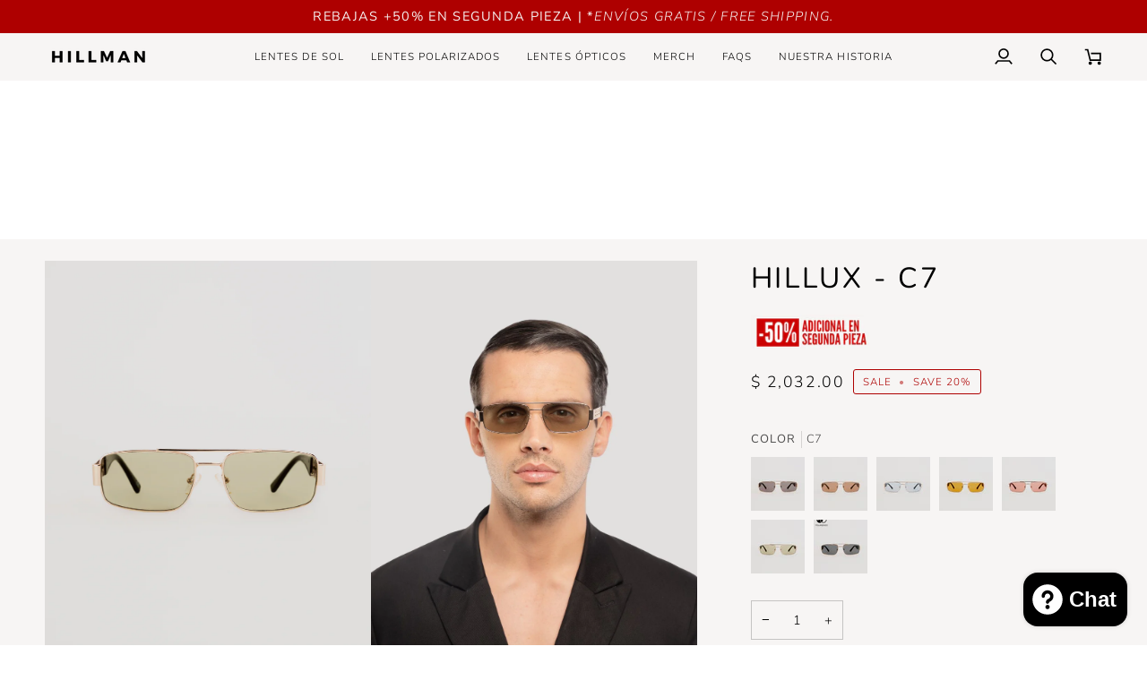

--- FILE ---
content_type: text/html; charset=utf-8
request_url: https://hillmaneyewear.com/en/products/hillux-c7
body_size: 33335
content:
<!doctype html>




<html class="no-js" lang="en" ><head>

  <!-- Event snippet for Compra (1) conversion page -->
<script>
  gtag('event', 'conversion', {
      'send_to': 'AW-10889679648/XNhCCK-qipQaEKCmzcgo',
      'transaction_id': ''
  });
</script>
  
  <!-- Hotjar Tracking Code for Sitio 5241198 (falta el nombre) -->
<script>
    (function(h,o,t,j,a,r){
        h.hj=h.hj||function(){(h.hj.q=h.hj.q||[]).push(arguments)};
        h._hjSettings={hjid:5241198,hjsv:6};
        a=o.getElementsByTagName('head')[0];
        r=o.createElement('script');r.async=1;
        r.src=t+h._hjSettings.hjid+j+h._hjSettings.hjsv;
        a.appendChild(r);
    })(window,document,'https://static.hotjar.com/c/hotjar-','.js?sv=');
</script>
  <meta charset="utf-8">
  <meta http-equiv="X-UA-Compatible" content="IE=edge,chrome=1">
  <meta name="viewport" content="width=device-width,initial-scale=1,viewport-fit=cover">
  <meta name="theme-color" content="#ae0000"><link rel="canonical" href="https://hillmaneyewear.com/en/products/hillux-c7"><!-- ======================= Pipeline Theme V7.4.1 ========================= -->

  <!-- Preloading ================================================================== -->

  <link rel="preconnect" href="https://fonts.shopify.com" crossorigin>
  <link rel="preload" href="//hillmaneyewear.com/cdn/fonts/nunito_sans/nunitosans_n3.dd449b0f52a6ad3150beb6eb8d82627ea34fcb52.woff2" as="font" type="font/woff2" crossorigin>
  <link rel="preload" href="//hillmaneyewear.com/cdn/fonts/nunito/nunito_n4.fc49103dc396b42cae9460289072d384b6c6eb63.woff2" as="font" type="font/woff2" crossorigin>
  <link rel="preload" href="//hillmaneyewear.com/cdn/fonts/nunito_sans/nunitosans_n3.dd449b0f52a6ad3150beb6eb8d82627ea34fcb52.woff2" as="font" type="font/woff2" crossorigin>

  <!-- Title and description ================================================ --><link rel="shortcut icon" href="//hillmaneyewear.com/cdn/shop/files/LogoCuadBlanco_32x32.png?v=1732037566" type="image/png">
  <title>
    

    HILLUX - C7
&ndash; HILLMAN® EYEWEAR

  </title><meta name="description" content="Armazón en acero inoxidable color dorado con lentes color verde olivo cristalino. Patillas bold con perforaciones en forma de nuestra insignia oficial ‘’H’’ de HILLMAN. Modelo Unisex Equilibrio único entre claridad y resistencia Micas categoría 3 y protección 100% UV400 que ofrecen una protección antideslumbrante super">
  <!-- /snippets/social-meta-tags.liquid --><meta property="og:site_name" content="HILLMAN® EYEWEAR">
<meta property="og:url" content="https://hillmaneyewear.com/en/products/hillux-c7">
<meta property="og:title" content="HILLUX - C7">
<meta property="og:type" content="product">
<meta property="og:description" content="Armazón en acero inoxidable color dorado con lentes color verde olivo cristalino. Patillas bold con perforaciones en forma de nuestra insignia oficial ‘’H’’ de HILLMAN. Modelo Unisex Equilibrio único entre claridad y resistencia Micas categoría 3 y protección 100% UV400 que ofrecen una protección antideslumbrante super"><meta property="og:price:amount" content="2,032.00">
  <meta property="og:price:currency" content="MXN">
      <meta property="og:image" content="http://hillmaneyewear.com/cdn/shop/files/HILLUXC7A_ca90cd35-4a39-4ecf-9f85-b0ff4db5c500.jpg?v=1736284318">
      <meta property="og:image:secure_url" content="https://hillmaneyewear.com/cdn/shop/files/HILLUXC7A_ca90cd35-4a39-4ecf-9f85-b0ff4db5c500.jpg?v=1736284318">
      <meta property="og:image:height" content="4032">
      <meta property="og:image:width" content="3226">
      <meta property="og:image" content="http://hillmaneyewear.com/cdn/shop/files/HILLUXC7B.jpg?v=1736284318">
      <meta property="og:image:secure_url" content="https://hillmaneyewear.com/cdn/shop/files/HILLUXC7B.jpg?v=1736284318">
      <meta property="og:image:height" content="1500">
      <meta property="og:image:width" content="1200">
      <meta property="og:image" content="http://hillmaneyewear.com/cdn/shop/files/HILLUXC7C.jpg?v=1736284318">
      <meta property="og:image:secure_url" content="https://hillmaneyewear.com/cdn/shop/files/HILLUXC7C.jpg?v=1736284318">
      <meta property="og:image:height" content="1500">
      <meta property="og:image:width" content="1200">
<meta property="twitter:image" content="http://hillmaneyewear.com/cdn/shop/files/HILLUXC7A_ca90cd35-4a39-4ecf-9f85-b0ff4db5c500_1200x1200.jpg?v=1736284318">

<meta name="twitter:site" content="@">
<meta name="twitter:card" content="summary_large_image">
<meta name="twitter:title" content="HILLUX - C7">
<meta name="twitter:description" content="Armazón en acero inoxidable color dorado con lentes color verde olivo cristalino. Patillas bold con perforaciones en forma de nuestra insignia oficial ‘’H’’ de HILLMAN. Modelo Unisex Equilibrio único entre claridad y resistencia Micas categoría 3 y protección 100% UV400 que ofrecen una protección antideslumbrante super"><!-- CSS ================================================================== -->

  <link href="//hillmaneyewear.com/cdn/shop/t/33/assets/font-settings.css?v=26875048074600015151764528457" rel="stylesheet" type="text/css" media="all" />

  <!-- /snippets/css-variables.liquid -->


<style data-shopify>

:root {
/* ================ Layout Variables ================ */






--LAYOUT-WIDTH: 1450px;
--LAYOUT-GUTTER: 24px;
--LAYOUT-GUTTER-OFFSET: -24px;
--NAV-GUTTER: 15px;
--LAYOUT-OUTER: 50px;

/* ================ Product video ================ */

--COLOR-VIDEO-BG: #ece8e5;


/* ================ Color Variables ================ */

/* === Backgrounds ===*/
--COLOR-BG: #f7f5f4;
--COLOR-BG-ACCENT: #f7f5f4;

/* === Text colors ===*/
--COLOR-TEXT-DARK: #000000;
--COLOR-TEXT: #000000;
--COLOR-TEXT-LIGHT: #4a4a49;

/* === Bright color ===*/
--COLOR-PRIMARY: #ae0000;
--COLOR-PRIMARY-HOVER: #620000;
--COLOR-PRIMARY-FADE: rgba(174, 0, 0, 0.05);
--COLOR-PRIMARY-FADE-HOVER: rgba(174, 0, 0, 0.1);--COLOR-PRIMARY-OPPOSITE: #ffffff;

/* === Secondary/link Color ===*/
--COLOR-SECONDARY: #ae0000;
--COLOR-SECONDARY-HOVER: #620000;
--COLOR-SECONDARY-FADE: rgba(174, 0, 0, 0.05);
--COLOR-SECONDARY-FADE-HOVER: rgba(174, 0, 0, 0.1);--COLOR-SECONDARY-OPPOSITE: #ffffff;

/* === Shades of grey ===*/
--COLOR-A5:  rgba(0, 0, 0, 0.05);
--COLOR-A10: rgba(0, 0, 0, 0.1);
--COLOR-A20: rgba(0, 0, 0, 0.2);
--COLOR-A35: rgba(0, 0, 0, 0.35);
--COLOR-A50: rgba(0, 0, 0, 0.5);
--COLOR-A80: rgba(0, 0, 0, 0.8);
--COLOR-A90: rgba(0, 0, 0, 0.9);
--COLOR-A95: rgba(0, 0, 0, 0.95);


/* ================ Inverted Color Variables ================ */

--INVERSE-BG: #f7f5f4;
--INVERSE-BG-ACCENT: #f7f5f4;

/* === Text colors ===*/
--INVERSE-TEXT-DARK: #404040;
--INVERSE-TEXT: #000000;
--INVERSE-TEXT-LIGHT: #4a4a49;

/* === Bright color ===*/
--INVERSE-PRIMARY: #ae0000;
--INVERSE-PRIMARY-HOVER: #620000;
--INVERSE-PRIMARY-FADE: rgba(174, 0, 0, 0.05);
--INVERSE-PRIMARY-FADE-HOVER: rgba(174, 0, 0, 0.1);--INVERSE-PRIMARY-OPPOSITE: #ffffff;


/* === Second Color ===*/
--INVERSE-SECONDARY: #ae0000;
--INVERSE-SECONDARY-HOVER: #620000;
--INVERSE-SECONDARY-FADE: rgba(174, 0, 0, 0.05);
--INVERSE-SECONDARY-FADE-HOVER: rgba(174, 0, 0, 0.1);--INVERSE-SECONDARY-OPPOSITE: #ffffff;


/* === Shades of grey ===*/
--INVERSE-A5:  rgba(0, 0, 0, 0.05);
--INVERSE-A10: rgba(0, 0, 0, 0.1);
--INVERSE-A20: rgba(0, 0, 0, 0.2);
--INVERSE-A35: rgba(0, 0, 0, 0.3);
--INVERSE-A80: rgba(0, 0, 0, 0.8);
--INVERSE-A90: rgba(0, 0, 0, 0.9);
--INVERSE-A95: rgba(0, 0, 0, 0.95);


/* ================ Bright Color Variables ================ */

--BRIGHT-BG: #f1ebe8;
--BRIGHT-BG-ACCENT: #f1f1f1;

/* === Text colors ===*/
--BRIGHT-TEXT-DARK: #404040;
--BRIGHT-TEXT: #000000;
--BRIGHT-TEXT-LIGHT: #484746;

/* === Bright color ===*/
--BRIGHT-PRIMARY: #ff763d;
--BRIGHT-PRIMARY-HOVER: #f04600;
--BRIGHT-PRIMARY-FADE: rgba(255, 118, 61, 0.05);
--BRIGHT-PRIMARY-FADE-HOVER: rgba(255, 118, 61, 0.1);--BRIGHT-PRIMARY-OPPOSITE: #000000;


/* === Second Color ===*/
--BRIGHT-SECONDARY: #003932;
--BRIGHT-SECONDARY-HOVER: #000000;
--BRIGHT-SECONDARY-FADE: rgba(0, 57, 50, 0.05);
--BRIGHT-SECONDARY-FADE-HOVER: rgba(0, 57, 50, 0.1);--BRIGHT-SECONDARY-OPPOSITE: #ffffff;


/* === Shades of grey ===*/
--BRIGHT-A5:  rgba(0, 0, 0, 0.05);
--BRIGHT-A10: rgba(0, 0, 0, 0.1);
--BRIGHT-A20: rgba(0, 0, 0, 0.2);
--BRIGHT-A35: rgba(0, 0, 0, 0.3);
--BRIGHT-A80: rgba(0, 0, 0, 0.8);
--BRIGHT-A90: rgba(0, 0, 0, 0.9);
--BRIGHT-A95: rgba(0, 0, 0, 0.95);


/* === Account Bar ===*/
--COLOR-ANNOUNCEMENT-BG: #ae0000;
--COLOR-ANNOUNCEMENT-TEXT: #f7f5f4;

/* === Nav and dropdown link background ===*/
--COLOR-NAV: #f7f5f4;
--COLOR-NAV-TEXT: #000000;
--COLOR-NAV-TEXT-DARK: #000000;
--COLOR-NAV-TEXT-LIGHT: #4a4a49;
--COLOR-NAV-BORDER: #f7f5f4;
--COLOR-NAV-A10: rgba(0, 0, 0, 0.1);
--COLOR-NAV-A50: rgba(0, 0, 0, 0.5);
--COLOR-HIGHLIGHT-LINK: #ae0000;

/* === Site Footer ===*/
--COLOR-FOOTER-BG: #060505;
--COLOR-FOOTER-TEXT: #ffffff;
--COLOR-FOOTER-A5: rgba(255, 255, 255, 0.05);
--COLOR-FOOTER-A15: rgba(255, 255, 255, 0.15);
--COLOR-FOOTER-A90: rgba(255, 255, 255, 0.9);

/* === Sub-Footer ===*/
--COLOR-SUB-FOOTER-BG: #1d1d1d;
--COLOR-SUB-FOOTER-TEXT: #424242;
--COLOR-SUB-FOOTER-A5: rgba(66, 66, 66, 0.05);
--COLOR-SUB-FOOTER-A15: rgba(66, 66, 66, 0.15);
--COLOR-SUB-FOOTER-A90: rgba(66, 66, 66, 0.9);

/* === Products ===*/
--PRODUCT-GRID-ASPECT-RATIO: 100%;

/* === Product badges ===*/
--COLOR-BADGE: #ae0000;
--COLOR-BADGE-TEXT: #f7f5f4;
--COLOR-BADGE-TEXT-DARK: #dccdc3;
--COLOR-BADGE-TEXT-HOVER: #ffffff;
--COLOR-BADGE-HAIRLINE: #b20c0c;

/* === Product item slider ===*/--COLOR-PRODUCT-SLIDER: #ae0000;--COLOR-PRODUCT-SLIDER-OPPOSITE: rgba(255, 255, 255, 0.06);/* === disabled form colors ===*/
--COLOR-DISABLED-BG: #dedddc;
--COLOR-DISABLED-TEXT: #a19f9f;

--INVERSE-DISABLED-BG: #dedddc;
--INVERSE-DISABLED-TEXT: #a19f9f;


/* === Tailwind RGBA Palette ===*/
--RGB-CANVAS: 247 245 244;
--RGB-CONTENT: 0 0 0;
--RGB-PRIMARY: 174 0 0;
--RGB-SECONDARY: 174 0 0;

--RGB-DARK-CANVAS: 247 245 244;
--RGB-DARK-CONTENT: 0 0 0;
--RGB-DARK-PRIMARY: 174 0 0;
--RGB-DARK-SECONDARY: 174 0 0;

--RGB-BRIGHT-CANVAS: 241 235 232;
--RGB-BRIGHT-CONTENT: 0 0 0;
--RGB-BRIGHT-PRIMARY: 255 118 61;
--RGB-BRIGHT-SECONDARY: 0 57 50;

--RGB-PRIMARY-CONTRAST: 255 255 255;
--RGB-SECONDARY-CONTRAST: 255 255 255;

--RGB-DARK-PRIMARY-CONTRAST: 255 255 255;
--RGB-DARK-SECONDARY-CONTRAST: 255 255 255;

--RGB-BRIGHT-PRIMARY-CONTRAST: 0 0 0;
--RGB-BRIGHT-SECONDARY-CONTRAST: 255 255 255;


/* === Button Radius === */
--BUTTON-RADIUS: 2px;


/* === Icon Stroke Width === */
--ICON-STROKE-WIDTH: 2px;


/* ================ Typography ================ */

--FONT-STACK-BODY: "Nunito Sans", sans-serif;
--FONT-STYLE-BODY: normal;
--FONT-WEIGHT-BODY: 300;
--FONT-WEIGHT-BODY-BOLD: 400;
--FONT-ADJUST-BODY: 1.0;

  --FONT-BODY-TRANSFORM: none;
  --FONT-BODY-LETTER-SPACING: normal;


--FONT-STACK-HEADING: Nunito, sans-serif;
--FONT-STYLE-HEADING: normal;
--FONT-WEIGHT-HEADING: 400;
--FONT-WEIGHT-HEADING-BOLD: 500;
--FONT-ADJUST-HEADING: 1.0;

  --FONT-HEADING-TRANSFORM: uppercase;
  --FONT-HEADING-LETTER-SPACING: 0.09em;

--FONT-STACK-ACCENT: "Nunito Sans", sans-serif;
--FONT-STYLE-ACCENT: normal;
--FONT-WEIGHT-ACCENT: 300;
--FONT-WEIGHT-ACCENT-BOLD: 400;
--FONT-ADJUST-ACCENT: 1.0;

  --FONT-ACCENT-TRANSFORM: uppercase;
  --FONT-ACCENT-LETTER-SPACING: 0.09em;

--TYPE-STACK-NAV: "Nunito Sans", sans-serif;
--TYPE-STYLE-NAV: normal;
--TYPE-ADJUST-NAV: 1.0;
--TYPE-WEIGHT-NAV: 300;

  --FONT-NAV-TRANSFORM: uppercase;
  --FONT-NAV-LETTER-SPACING: 0.09em;

--TYPE-STACK-BUTTON: "Nunito Sans", sans-serif;
--TYPE-STYLE-BUTTON: normal;
--TYPE-ADJUST-BUTTON: 1.0;
--TYPE-WEIGHT-BUTTON: 300;

  --FONT-BUTTON-TRANSFORM: uppercase;
  --FONT-BUTTON-LETTER-SPACING: 0.09em;

--TYPE-STACK-KICKER: Nunito, sans-serif;
--TYPE-STYLE-KICKER: normal;
--TYPE-ADJUST-KICKER: 1.0;
--TYPE-WEIGHT-KICKER: 500;

  --FONT-KICKER-TRANSFORM: uppercase;
  --FONT-KICKER-LETTER-SPACING: 0.09em;


--ICO-SELECT: url('//hillmaneyewear.com/cdn/shop/t/33/assets/ico-select.svg?v=30913583147569130681764528457');

/* ================ Photo correction ================ */
--PHOTO-CORRECTION: 100%;



}


/* ================ Typography ================ */
/* ================ type-scale.com ============ */

/* 1.16 base 13 */
:root {
 --font-1: 10px;
 --font-2: 11.3px;
 --font-3: 12px;
 --font-4: 13px;
 --font-5: 15.5px;
 --font-6: 17px;
 --font-7: 20px;
 --font-8: 23.5px;
 --font-9: 27px;
 --font-10:32px;
 --font-11:37px;
 --font-12:43px;
 --font-13:49px;
 --font-14:57px;
 --font-15:67px;
}

/* 1.175 base 13.5 */
@media only screen and (min-width: 480px) and (max-width: 1099px) {
  :root {
    --font-1: 10px;
    --font-2: 11.5px;
    --font-3: 12.5px;
    --font-4: 13.5px;
    --font-5: 16px;
    --font-6: 18px;
    --font-7: 21px;
    --font-8: 25px;
    --font-9: 29px;
    --font-10:34px;
    --font-11:40px;
    --font-12:47px;
    --font-13:56px;
    --font-14:65px;
   --font-15:77px;
  }
}
/* 1.22 base 14.5 */
@media only screen and (min-width: 1100px) {
  :root {
    --font-1: 10px;
    --font-2: 11.5px;
    --font-3: 13px;
    --font-4: 14.5px;
    --font-5: 17.5px;
    --font-6: 22px;
    --font-7: 26px;
    --font-8: 32px;
    --font-9: 39px;
    --font-10:48px;
    --font-11:58px;
    --font-12:71px;
    --font-13:87px;
    --font-14:106px;
    --font-15:129px;
 }
}


</style>


  <link href="//hillmaneyewear.com/cdn/shop/t/33/assets/theme.css?v=33112761484347277931764528457" rel="stylesheet" type="text/css" media="all" />

  <script>
    document.documentElement.className = document.documentElement.className.replace('no-js', 'js');

    
      document.documentElement.classList.add('aos-initialized');let root = '/en';
    if (root[root.length - 1] !== '/') {
      root = `${root}/`;
    }
    var theme = {
      routes: {
        root_url: root,
        cart: '/en/cart',
        cart_add_url: '/en/cart/add',
        product_recommendations_url: '/en/recommendations/products',
        account_addresses_url: '/en/account/addresses',
        predictive_search_url: '/en/search/suggest'
      },
      state: {
        cartOpen: null,
      },
      sizes: {
        small: 480,
        medium: 768,
        large: 1100,
        widescreen: 1400
      },
      assets: {
        photoswipe: '//hillmaneyewear.com/cdn/shop/t/33/assets/photoswipe.js?v=169308975333299535361764528457',
        smoothscroll: '//hillmaneyewear.com/cdn/shop/t/33/assets/smoothscroll.js?v=37906625415260927261764528457',
        swatches: '//hillmaneyewear.com/cdn/shop/t/33/assets/swatches.json?v=40599421580761747511764528457',
        noImage: '//hillmaneyewear.com/cdn/shopifycloud/storefront/assets/no-image-2048-a2addb12.gif',
        base: '//hillmaneyewear.com/cdn/shop/t/33/assets/'
      },
      strings: {
        swatchesKey: "Color, Colour",
        addToCart: "Add to Cart",
        estimateShipping: "Estimate shipping",
        noShippingAvailable: "We do not ship to this destination.",
        free: "Free",
        from: "From",
        preOrder: "Pre-order",
        soldOut: "Sold Out",
        sale: "Sale",
        subscription: "Subscription",
        unavailable: "Unavailable",
        unitPrice: "Unit price",
        unitPriceSeparator: "per",
        stockout: "All available stock is in cart",
        products: "Products",
        pages: "Pages",
        collections: "Collections",
        resultsFor: "Results for",
        noResultsFor: "No results for",
        articles: "Articles",
        successMessage: "Link copied to clipboard",
      },
      settings: {
        badge_sale_type: "percentage",
        animate_hover: true,
        animate_scroll: true,
        show_locale_desktop: null,
        show_locale_mobile: null,
        show_currency_desktop: null,
        show_currency_mobile: null,
        currency_select_type: "country",
        currency_code_enable: false,
        cycle_images_hover_delay: 0.5
      },
      info: {
        name: 'pipeline'
      },
      version: '7.4.1',
      moneyFormat: "$ {{amount}}",
      shopCurrency: "MXN",
      currencyCode: "MXN"
    }
    let windowInnerHeight = window.innerHeight;
    document.documentElement.style.setProperty('--full-screen', `${windowInnerHeight}px`);
    document.documentElement.style.setProperty('--three-quarters', `${windowInnerHeight * 0.75}px`);
    document.documentElement.style.setProperty('--two-thirds', `${windowInnerHeight * 0.66}px`);
    document.documentElement.style.setProperty('--one-half', `${windowInnerHeight * 0.5}px`);
    document.documentElement.style.setProperty('--one-third', `${windowInnerHeight * 0.33}px`);
    document.documentElement.style.setProperty('--one-fifth', `${windowInnerHeight * 0.2}px`);

    window.isRTL = document.documentElement.getAttribute('dir') === 'rtl';
  </script><!-- Theme Javascript ============================================================== -->
  <script src="//hillmaneyewear.com/cdn/shop/t/33/assets/vendor.js?v=69555399850987115801764528457" defer="defer"></script>
  <script src="//hillmaneyewear.com/cdn/shop/t/33/assets/theme.js?v=155181627301911054061764528457" defer="defer"></script>

  <script>
    (function () {
      function onPageShowEvents() {
        if ('requestIdleCallback' in window) {
          requestIdleCallback(initCartEvent, { timeout: 500 })
        } else {
          initCartEvent()
        }
        function initCartEvent(){
          window.fetch(window.theme.routes.cart + '.js')
          .then((response) => {
            if(!response.ok){
              throw {status: response.statusText};
            }
            return response.json();
          })
          .then((response) => {
            document.dispatchEvent(new CustomEvent('theme:cart:change', {
              detail: {
                cart: response,
              },
              bubbles: true,
            }));
            return response;
          })
          .catch((e) => {
            console.error(e);
          });
        }
      };
      window.onpageshow = onPageShowEvents;
    })();
  </script>

  <script type="text/javascript">
    if (window.MSInputMethodContext && document.documentMode) {
      var scripts = document.getElementsByTagName('script')[0];
      var polyfill = document.createElement("script");
      polyfill.defer = true;
      polyfill.src = "//hillmaneyewear.com/cdn/shop/t/33/assets/ie11.js?v=144489047535103983231764528457";

      scripts.parentNode.insertBefore(polyfill, scripts);
    }
  
  </script>

  <!-- Shopify app scripts =========================================================== -->
  <script>window.performance && window.performance.mark && window.performance.mark('shopify.content_for_header.start');</script><meta name="facebook-domain-verification" content="55zsiclt3q15xwt7w4ymn0a4tvbxrn">
<meta name="facebook-domain-verification" content="trk8n9k95dhblso5t6yb61rb5jb2pz">
<meta name="google-site-verification" content="DSO9aAw-Azn1unirkhJBwr_iO8fDC9QeIML-YLrcFzQ">
<meta id="shopify-digital-wallet" name="shopify-digital-wallet" content="/38984974381/digital_wallets/dialog">
<meta name="shopify-checkout-api-token" content="cca900516740748c2c1b086318dddd2b">
<meta id="in-context-paypal-metadata" data-shop-id="38984974381" data-venmo-supported="false" data-environment="production" data-locale="en_US" data-paypal-v4="true" data-currency="MXN">
<link rel="alternate" hreflang="x-default" href="https://hillmaneyewear.com/products/hillux-c7">
<link rel="alternate" hreflang="es" href="https://hillmaneyewear.com/products/hillux-c7">
<link rel="alternate" hreflang="en" href="https://hillmaneyewear.com/en/products/hillux-c7">
<link rel="alternate" type="application/json+oembed" href="https://hillmaneyewear.com/en/products/hillux-c7.oembed">
<script async="async" src="/checkouts/internal/preloads.js?locale=en-MX"></script>
<script id="shopify-features" type="application/json">{"accessToken":"cca900516740748c2c1b086318dddd2b","betas":["rich-media-storefront-analytics"],"domain":"hillmaneyewear.com","predictiveSearch":true,"shopId":38984974381,"locale":"en"}</script>
<script>var Shopify = Shopify || {};
Shopify.shop = "hillman-eyewear.myshopify.com";
Shopify.locale = "en";
Shopify.currency = {"active":"MXN","rate":"1.0"};
Shopify.country = "MX";
Shopify.theme = {"name":"CHRISTMAS","id":185915474214,"schema_name":"Pipeline","schema_version":"7.4.1","theme_store_id":739,"role":"main"};
Shopify.theme.handle = "null";
Shopify.theme.style = {"id":null,"handle":null};
Shopify.cdnHost = "hillmaneyewear.com/cdn";
Shopify.routes = Shopify.routes || {};
Shopify.routes.root = "/en/";</script>
<script type="module">!function(o){(o.Shopify=o.Shopify||{}).modules=!0}(window);</script>
<script>!function(o){function n(){var o=[];function n(){o.push(Array.prototype.slice.apply(arguments))}return n.q=o,n}var t=o.Shopify=o.Shopify||{};t.loadFeatures=n(),t.autoloadFeatures=n()}(window);</script>
<script id="shop-js-analytics" type="application/json">{"pageType":"product"}</script>
<script defer="defer" async type="module" src="//hillmaneyewear.com/cdn/shopifycloud/shop-js/modules/v2/client.init-shop-cart-sync_CG-L-Qzi.en.esm.js"></script>
<script defer="defer" async type="module" src="//hillmaneyewear.com/cdn/shopifycloud/shop-js/modules/v2/chunk.common_B8yXDTDb.esm.js"></script>
<script type="module">
  await import("//hillmaneyewear.com/cdn/shopifycloud/shop-js/modules/v2/client.init-shop-cart-sync_CG-L-Qzi.en.esm.js");
await import("//hillmaneyewear.com/cdn/shopifycloud/shop-js/modules/v2/chunk.common_B8yXDTDb.esm.js");

  window.Shopify.SignInWithShop?.initShopCartSync?.({"fedCMEnabled":true,"windoidEnabled":true});

</script>
<script>(function() {
  var isLoaded = false;
  function asyncLoad() {
    if (isLoaded) return;
    isLoaded = true;
    var urls = ["https:\/\/cdn.hextom.com\/js\/eventpromotionbar.js?shop=hillman-eyewear.myshopify.com"];
    for (var i = 0; i < urls.length; i++) {
      var s = document.createElement('script');
      s.type = 'text/javascript';
      s.async = true;
      s.src = urls[i];
      var x = document.getElementsByTagName('script')[0];
      x.parentNode.insertBefore(s, x);
    }
  };
  if(window.attachEvent) {
    window.attachEvent('onload', asyncLoad);
  } else {
    window.addEventListener('load', asyncLoad, false);
  }
})();</script>
<script id="__st">var __st={"a":38984974381,"offset":-21600,"reqid":"cf064dbe-7af4-490b-9799-25f7a11619fc-1767992216","pageurl":"hillmaneyewear.com\/en\/products\/hillux-c7","u":"ee34096943cf","p":"product","rtyp":"product","rid":9424827285798};</script>
<script>window.ShopifyPaypalV4VisibilityTracking = true;</script>
<script id="captcha-bootstrap">!function(){'use strict';const t='contact',e='account',n='new_comment',o=[[t,t],['blogs',n],['comments',n],[t,'customer']],c=[[e,'customer_login'],[e,'guest_login'],[e,'recover_customer_password'],[e,'create_customer']],r=t=>t.map((([t,e])=>`form[action*='/${t}']:not([data-nocaptcha='true']) input[name='form_type'][value='${e}']`)).join(','),a=t=>()=>t?[...document.querySelectorAll(t)].map((t=>t.form)):[];function s(){const t=[...o],e=r(t);return a(e)}const i='password',u='form_key',d=['recaptcha-v3-token','g-recaptcha-response','h-captcha-response',i],f=()=>{try{return window.sessionStorage}catch{return}},m='__shopify_v',_=t=>t.elements[u];function p(t,e,n=!1){try{const o=window.sessionStorage,c=JSON.parse(o.getItem(e)),{data:r}=function(t){const{data:e,action:n}=t;return t[m]||n?{data:e,action:n}:{data:t,action:n}}(c);for(const[e,n]of Object.entries(r))t.elements[e]&&(t.elements[e].value=n);n&&o.removeItem(e)}catch(o){console.error('form repopulation failed',{error:o})}}const l='form_type',E='cptcha';function T(t){t.dataset[E]=!0}const w=window,h=w.document,L='Shopify',v='ce_forms',y='captcha';let A=!1;((t,e)=>{const n=(g='f06e6c50-85a8-45c8-87d0-21a2b65856fe',I='https://cdn.shopify.com/shopifycloud/storefront-forms-hcaptcha/ce_storefront_forms_captcha_hcaptcha.v1.5.2.iife.js',D={infoText:'Protected by hCaptcha',privacyText:'Privacy',termsText:'Terms'},(t,e,n)=>{const o=w[L][v],c=o.bindForm;if(c)return c(t,g,e,D).then(n);var r;o.q.push([[t,g,e,D],n]),r=I,A||(h.body.append(Object.assign(h.createElement('script'),{id:'captcha-provider',async:!0,src:r})),A=!0)});var g,I,D;w[L]=w[L]||{},w[L][v]=w[L][v]||{},w[L][v].q=[],w[L][y]=w[L][y]||{},w[L][y].protect=function(t,e){n(t,void 0,e),T(t)},Object.freeze(w[L][y]),function(t,e,n,w,h,L){const[v,y,A,g]=function(t,e,n){const i=e?o:[],u=t?c:[],d=[...i,...u],f=r(d),m=r(i),_=r(d.filter((([t,e])=>n.includes(e))));return[a(f),a(m),a(_),s()]}(w,h,L),I=t=>{const e=t.target;return e instanceof HTMLFormElement?e:e&&e.form},D=t=>v().includes(t);t.addEventListener('submit',(t=>{const e=I(t);if(!e)return;const n=D(e)&&!e.dataset.hcaptchaBound&&!e.dataset.recaptchaBound,o=_(e),c=g().includes(e)&&(!o||!o.value);(n||c)&&t.preventDefault(),c&&!n&&(function(t){try{if(!f())return;!function(t){const e=f();if(!e)return;const n=_(t);if(!n)return;const o=n.value;o&&e.removeItem(o)}(t);const e=Array.from(Array(32),(()=>Math.random().toString(36)[2])).join('');!function(t,e){_(t)||t.append(Object.assign(document.createElement('input'),{type:'hidden',name:u})),t.elements[u].value=e}(t,e),function(t,e){const n=f();if(!n)return;const o=[...t.querySelectorAll(`input[type='${i}']`)].map((({name:t})=>t)),c=[...d,...o],r={};for(const[a,s]of new FormData(t).entries())c.includes(a)||(r[a]=s);n.setItem(e,JSON.stringify({[m]:1,action:t.action,data:r}))}(t,e)}catch(e){console.error('failed to persist form',e)}}(e),e.submit())}));const S=(t,e)=>{t&&!t.dataset[E]&&(n(t,e.some((e=>e===t))),T(t))};for(const o of['focusin','change'])t.addEventListener(o,(t=>{const e=I(t);D(e)&&S(e,y())}));const B=e.get('form_key'),M=e.get(l),P=B&&M;t.addEventListener('DOMContentLoaded',(()=>{const t=y();if(P)for(const e of t)e.elements[l].value===M&&p(e,B);[...new Set([...A(),...v().filter((t=>'true'===t.dataset.shopifyCaptcha))])].forEach((e=>S(e,t)))}))}(h,new URLSearchParams(w.location.search),n,t,e,['guest_login'])})(!0,!0)}();</script>
<script integrity="sha256-4kQ18oKyAcykRKYeNunJcIwy7WH5gtpwJnB7kiuLZ1E=" data-source-attribution="shopify.loadfeatures" defer="defer" src="//hillmaneyewear.com/cdn/shopifycloud/storefront/assets/storefront/load_feature-a0a9edcb.js" crossorigin="anonymous"></script>
<script data-source-attribution="shopify.dynamic_checkout.dynamic.init">var Shopify=Shopify||{};Shopify.PaymentButton=Shopify.PaymentButton||{isStorefrontPortableWallets:!0,init:function(){window.Shopify.PaymentButton.init=function(){};var t=document.createElement("script");t.src="https://hillmaneyewear.com/cdn/shopifycloud/portable-wallets/latest/portable-wallets.en.js",t.type="module",document.head.appendChild(t)}};
</script>
<script data-source-attribution="shopify.dynamic_checkout.buyer_consent">
  function portableWalletsHideBuyerConsent(e){var t=document.getElementById("shopify-buyer-consent"),n=document.getElementById("shopify-subscription-policy-button");t&&n&&(t.classList.add("hidden"),t.setAttribute("aria-hidden","true"),n.removeEventListener("click",e))}function portableWalletsShowBuyerConsent(e){var t=document.getElementById("shopify-buyer-consent"),n=document.getElementById("shopify-subscription-policy-button");t&&n&&(t.classList.remove("hidden"),t.removeAttribute("aria-hidden"),n.addEventListener("click",e))}window.Shopify?.PaymentButton&&(window.Shopify.PaymentButton.hideBuyerConsent=portableWalletsHideBuyerConsent,window.Shopify.PaymentButton.showBuyerConsent=portableWalletsShowBuyerConsent);
</script>
<script>
  function portableWalletsCleanup(e){e&&e.src&&console.error("Failed to load portable wallets script "+e.src);var t=document.querySelectorAll("shopify-accelerated-checkout .shopify-payment-button__skeleton, shopify-accelerated-checkout-cart .wallet-cart-button__skeleton"),e=document.getElementById("shopify-buyer-consent");for(let e=0;e<t.length;e++)t[e].remove();e&&e.remove()}function portableWalletsNotLoadedAsModule(e){e instanceof ErrorEvent&&"string"==typeof e.message&&e.message.includes("import.meta")&&"string"==typeof e.filename&&e.filename.includes("portable-wallets")&&(window.removeEventListener("error",portableWalletsNotLoadedAsModule),window.Shopify.PaymentButton.failedToLoad=e,"loading"===document.readyState?document.addEventListener("DOMContentLoaded",window.Shopify.PaymentButton.init):window.Shopify.PaymentButton.init())}window.addEventListener("error",portableWalletsNotLoadedAsModule);
</script>

<script type="module" src="https://hillmaneyewear.com/cdn/shopifycloud/portable-wallets/latest/portable-wallets.en.js" onError="portableWalletsCleanup(this)" crossorigin="anonymous"></script>
<script nomodule>
  document.addEventListener("DOMContentLoaded", portableWalletsCleanup);
</script>

<link id="shopify-accelerated-checkout-styles" rel="stylesheet" media="screen" href="https://hillmaneyewear.com/cdn/shopifycloud/portable-wallets/latest/accelerated-checkout-backwards-compat.css" crossorigin="anonymous">
<style id="shopify-accelerated-checkout-cart">
        #shopify-buyer-consent {
  margin-top: 1em;
  display: inline-block;
  width: 100%;
}

#shopify-buyer-consent.hidden {
  display: none;
}

#shopify-subscription-policy-button {
  background: none;
  border: none;
  padding: 0;
  text-decoration: underline;
  font-size: inherit;
  cursor: pointer;
}

#shopify-subscription-policy-button::before {
  box-shadow: none;
}

      </style>

<script>window.performance && window.performance.mark && window.performance.mark('shopify.content_for_header.end');</script>
<meta name="google-site-verification" content="DSO9aAw-Azn1unirkhJBwr_iO8fDC9QeIML-YLrcFzQ" />
<script src="https://cdn.shopify.com/extensions/019b93fe-455d-71bd-a34d-5188bc372590/0e86c63abe73260dee598828dbf0bc27aa4f6dd2/assets/widget-embed.js" type="text/javascript" defer="defer"></script>
<script src="https://cdn.shopify.com/extensions/7bc9bb47-adfa-4267-963e-cadee5096caf/inbox-1252/assets/inbox-chat-loader.js" type="text/javascript" defer="defer"></script>
<link href="https://monorail-edge.shopifysvc.com" rel="dns-prefetch">
<script>(function(){if ("sendBeacon" in navigator && "performance" in window) {try {var session_token_from_headers = performance.getEntriesByType('navigation')[0].serverTiming.find(x => x.name == '_s').description;} catch {var session_token_from_headers = undefined;}var session_cookie_matches = document.cookie.match(/_shopify_s=([^;]*)/);var session_token_from_cookie = session_cookie_matches && session_cookie_matches.length === 2 ? session_cookie_matches[1] : "";var session_token = session_token_from_headers || session_token_from_cookie || "";function handle_abandonment_event(e) {var entries = performance.getEntries().filter(function(entry) {return /monorail-edge.shopifysvc.com/.test(entry.name);});if (!window.abandonment_tracked && entries.length === 0) {window.abandonment_tracked = true;var currentMs = Date.now();var navigation_start = performance.timing.navigationStart;var payload = {shop_id: 38984974381,url: window.location.href,navigation_start,duration: currentMs - navigation_start,session_token,page_type: "product"};window.navigator.sendBeacon("https://monorail-edge.shopifysvc.com/v1/produce", JSON.stringify({schema_id: "online_store_buyer_site_abandonment/1.1",payload: payload,metadata: {event_created_at_ms: currentMs,event_sent_at_ms: currentMs}}));}}window.addEventListener('pagehide', handle_abandonment_event);}}());</script>
<script id="web-pixels-manager-setup">(function e(e,d,r,n,o){if(void 0===o&&(o={}),!Boolean(null===(a=null===(i=window.Shopify)||void 0===i?void 0:i.analytics)||void 0===a?void 0:a.replayQueue)){var i,a;window.Shopify=window.Shopify||{};var t=window.Shopify;t.analytics=t.analytics||{};var s=t.analytics;s.replayQueue=[],s.publish=function(e,d,r){return s.replayQueue.push([e,d,r]),!0};try{self.performance.mark("wpm:start")}catch(e){}var l=function(){var e={modern:/Edge?\/(1{2}[4-9]|1[2-9]\d|[2-9]\d{2}|\d{4,})\.\d+(\.\d+|)|Firefox\/(1{2}[4-9]|1[2-9]\d|[2-9]\d{2}|\d{4,})\.\d+(\.\d+|)|Chrom(ium|e)\/(9{2}|\d{3,})\.\d+(\.\d+|)|(Maci|X1{2}).+ Version\/(15\.\d+|(1[6-9]|[2-9]\d|\d{3,})\.\d+)([,.]\d+|)( \(\w+\)|)( Mobile\/\w+|) Safari\/|Chrome.+OPR\/(9{2}|\d{3,})\.\d+\.\d+|(CPU[ +]OS|iPhone[ +]OS|CPU[ +]iPhone|CPU IPhone OS|CPU iPad OS)[ +]+(15[._]\d+|(1[6-9]|[2-9]\d|\d{3,})[._]\d+)([._]\d+|)|Android:?[ /-](13[3-9]|1[4-9]\d|[2-9]\d{2}|\d{4,})(\.\d+|)(\.\d+|)|Android.+Firefox\/(13[5-9]|1[4-9]\d|[2-9]\d{2}|\d{4,})\.\d+(\.\d+|)|Android.+Chrom(ium|e)\/(13[3-9]|1[4-9]\d|[2-9]\d{2}|\d{4,})\.\d+(\.\d+|)|SamsungBrowser\/([2-9]\d|\d{3,})\.\d+/,legacy:/Edge?\/(1[6-9]|[2-9]\d|\d{3,})\.\d+(\.\d+|)|Firefox\/(5[4-9]|[6-9]\d|\d{3,})\.\d+(\.\d+|)|Chrom(ium|e)\/(5[1-9]|[6-9]\d|\d{3,})\.\d+(\.\d+|)([\d.]+$|.*Safari\/(?![\d.]+ Edge\/[\d.]+$))|(Maci|X1{2}).+ Version\/(10\.\d+|(1[1-9]|[2-9]\d|\d{3,})\.\d+)([,.]\d+|)( \(\w+\)|)( Mobile\/\w+|) Safari\/|Chrome.+OPR\/(3[89]|[4-9]\d|\d{3,})\.\d+\.\d+|(CPU[ +]OS|iPhone[ +]OS|CPU[ +]iPhone|CPU IPhone OS|CPU iPad OS)[ +]+(10[._]\d+|(1[1-9]|[2-9]\d|\d{3,})[._]\d+)([._]\d+|)|Android:?[ /-](13[3-9]|1[4-9]\d|[2-9]\d{2}|\d{4,})(\.\d+|)(\.\d+|)|Mobile Safari.+OPR\/([89]\d|\d{3,})\.\d+\.\d+|Android.+Firefox\/(13[5-9]|1[4-9]\d|[2-9]\d{2}|\d{4,})\.\d+(\.\d+|)|Android.+Chrom(ium|e)\/(13[3-9]|1[4-9]\d|[2-9]\d{2}|\d{4,})\.\d+(\.\d+|)|Android.+(UC? ?Browser|UCWEB|U3)[ /]?(15\.([5-9]|\d{2,})|(1[6-9]|[2-9]\d|\d{3,})\.\d+)\.\d+|SamsungBrowser\/(5\.\d+|([6-9]|\d{2,})\.\d+)|Android.+MQ{2}Browser\/(14(\.(9|\d{2,})|)|(1[5-9]|[2-9]\d|\d{3,})(\.\d+|))(\.\d+|)|K[Aa][Ii]OS\/(3\.\d+|([4-9]|\d{2,})\.\d+)(\.\d+|)/},d=e.modern,r=e.legacy,n=navigator.userAgent;return n.match(d)?"modern":n.match(r)?"legacy":"unknown"}(),u="modern"===l?"modern":"legacy",c=(null!=n?n:{modern:"",legacy:""})[u],f=function(e){return[e.baseUrl,"/wpm","/b",e.hashVersion,"modern"===e.buildTarget?"m":"l",".js"].join("")}({baseUrl:d,hashVersion:r,buildTarget:u}),m=function(e){var d=e.version,r=e.bundleTarget,n=e.surface,o=e.pageUrl,i=e.monorailEndpoint;return{emit:function(e){var a=e.status,t=e.errorMsg,s=(new Date).getTime(),l=JSON.stringify({metadata:{event_sent_at_ms:s},events:[{schema_id:"web_pixels_manager_load/3.1",payload:{version:d,bundle_target:r,page_url:o,status:a,surface:n,error_msg:t},metadata:{event_created_at_ms:s}}]});if(!i)return console&&console.warn&&console.warn("[Web Pixels Manager] No Monorail endpoint provided, skipping logging."),!1;try{return self.navigator.sendBeacon.bind(self.navigator)(i,l)}catch(e){}var u=new XMLHttpRequest;try{return u.open("POST",i,!0),u.setRequestHeader("Content-Type","text/plain"),u.send(l),!0}catch(e){return console&&console.warn&&console.warn("[Web Pixels Manager] Got an unhandled error while logging to Monorail."),!1}}}}({version:r,bundleTarget:l,surface:e.surface,pageUrl:self.location.href,monorailEndpoint:e.monorailEndpoint});try{o.browserTarget=l,function(e){var d=e.src,r=e.async,n=void 0===r||r,o=e.onload,i=e.onerror,a=e.sri,t=e.scriptDataAttributes,s=void 0===t?{}:t,l=document.createElement("script"),u=document.querySelector("head"),c=document.querySelector("body");if(l.async=n,l.src=d,a&&(l.integrity=a,l.crossOrigin="anonymous"),s)for(var f in s)if(Object.prototype.hasOwnProperty.call(s,f))try{l.dataset[f]=s[f]}catch(e){}if(o&&l.addEventListener("load",o),i&&l.addEventListener("error",i),u)u.appendChild(l);else{if(!c)throw new Error("Did not find a head or body element to append the script");c.appendChild(l)}}({src:f,async:!0,onload:function(){if(!function(){var e,d;return Boolean(null===(d=null===(e=window.Shopify)||void 0===e?void 0:e.analytics)||void 0===d?void 0:d.initialized)}()){var d=window.webPixelsManager.init(e)||void 0;if(d){var r=window.Shopify.analytics;r.replayQueue.forEach((function(e){var r=e[0],n=e[1],o=e[2];d.publishCustomEvent(r,n,o)})),r.replayQueue=[],r.publish=d.publishCustomEvent,r.visitor=d.visitor,r.initialized=!0}}},onerror:function(){return m.emit({status:"failed",errorMsg:"".concat(f," has failed to load")})},sri:function(e){var d=/^sha384-[A-Za-z0-9+/=]+$/;return"string"==typeof e&&d.test(e)}(c)?c:"",scriptDataAttributes:o}),m.emit({status:"loading"})}catch(e){m.emit({status:"failed",errorMsg:(null==e?void 0:e.message)||"Unknown error"})}}})({shopId: 38984974381,storefrontBaseUrl: "https://hillmaneyewear.com",extensionsBaseUrl: "https://extensions.shopifycdn.com/cdn/shopifycloud/web-pixels-manager",monorailEndpoint: "https://monorail-edge.shopifysvc.com/unstable/produce_batch",surface: "storefront-renderer",enabledBetaFlags: ["2dca8a86","a0d5f9d2"],webPixelsConfigList: [{"id":"2228650278","configuration":"{\"config\":\"{\\\"google_tag_ids\\\":[\\\"GT-WRGZ6MNB\\\"],\\\"target_country\\\":\\\"ZZ\\\",\\\"gtag_events\\\":[{\\\"type\\\":\\\"view_item\\\",\\\"action_label\\\":\\\"MC-GQ9B5E0X4Q\\\"},{\\\"type\\\":\\\"purchase\\\",\\\"action_label\\\":\\\"MC-GQ9B5E0X4Q\\\"},{\\\"type\\\":\\\"page_view\\\",\\\"action_label\\\":\\\"MC-GQ9B5E0X4Q\\\"}],\\\"enable_monitoring_mode\\\":false}\"}","eventPayloadVersion":"v1","runtimeContext":"OPEN","scriptVersion":"b2a88bafab3e21179ed38636efcd8a93","type":"APP","apiClientId":1780363,"privacyPurposes":[],"dataSharingAdjustments":{"protectedCustomerApprovalScopes":["read_customer_address","read_customer_email","read_customer_name","read_customer_personal_data","read_customer_phone"]}},{"id":"1236238630","configuration":"{\"pixelCode\":\"CU9TKEJC77U7Q65V8D60\"}","eventPayloadVersion":"v1","runtimeContext":"STRICT","scriptVersion":"22e92c2ad45662f435e4801458fb78cc","type":"APP","apiClientId":4383523,"privacyPurposes":["ANALYTICS","MARKETING","SALE_OF_DATA"],"dataSharingAdjustments":{"protectedCustomerApprovalScopes":["read_customer_address","read_customer_email","read_customer_name","read_customer_personal_data","read_customer_phone"]}},{"id":"1021444390","configuration":"{\"shopId\":\"hillman-eyewear.myshopify.com\"}","eventPayloadVersion":"v1","runtimeContext":"STRICT","scriptVersion":"674c31de9c131805829c42a983792da6","type":"APP","apiClientId":2753413,"privacyPurposes":["ANALYTICS","MARKETING","SALE_OF_DATA"],"dataSharingAdjustments":{"protectedCustomerApprovalScopes":["read_customer_address","read_customer_email","read_customer_name","read_customer_personal_data","read_customer_phone"]}},{"id":"377159974","configuration":"{\"pixel_id\":\"1020916888359563\",\"pixel_type\":\"facebook_pixel\",\"metaapp_system_user_token\":\"-\"}","eventPayloadVersion":"v1","runtimeContext":"OPEN","scriptVersion":"ca16bc87fe92b6042fbaa3acc2fbdaa6","type":"APP","apiClientId":2329312,"privacyPurposes":["ANALYTICS","MARKETING","SALE_OF_DATA"],"dataSharingAdjustments":{"protectedCustomerApprovalScopes":["read_customer_address","read_customer_email","read_customer_name","read_customer_personal_data","read_customer_phone"]}},{"id":"shopify-app-pixel","configuration":"{}","eventPayloadVersion":"v1","runtimeContext":"STRICT","scriptVersion":"0450","apiClientId":"shopify-pixel","type":"APP","privacyPurposes":["ANALYTICS","MARKETING"]},{"id":"shopify-custom-pixel","eventPayloadVersion":"v1","runtimeContext":"LAX","scriptVersion":"0450","apiClientId":"shopify-pixel","type":"CUSTOM","privacyPurposes":["ANALYTICS","MARKETING"]}],isMerchantRequest: false,initData: {"shop":{"name":"HILLMAN® EYEWEAR","paymentSettings":{"currencyCode":"MXN"},"myshopifyDomain":"hillman-eyewear.myshopify.com","countryCode":"MX","storefrontUrl":"https:\/\/hillmaneyewear.com\/en"},"customer":null,"cart":null,"checkout":null,"productVariants":[{"price":{"amount":2032.0,"currencyCode":"MXN"},"product":{"title":"HILLUX - C7","vendor":"HILLMAN EYEWEAR","id":"9424827285798","untranslatedTitle":"HILLUX - C7","url":"\/en\/products\/hillux-c7","type":""},"id":"49072546742566","image":{"src":"\/\/hillmaneyewear.com\/cdn\/shop\/files\/HILLUXC7A_ca90cd35-4a39-4ecf-9f85-b0ff4db5c500.jpg?v=1736284318"},"sku":"HILLUXC7","title":"Default Title","untranslatedTitle":"Default Title"}],"purchasingCompany":null},},"https://hillmaneyewear.com/cdn","7cecd0b6w90c54c6cpe92089d5m57a67346",{"modern":"","legacy":""},{"shopId":"38984974381","storefrontBaseUrl":"https:\/\/hillmaneyewear.com","extensionBaseUrl":"https:\/\/extensions.shopifycdn.com\/cdn\/shopifycloud\/web-pixels-manager","surface":"storefront-renderer","enabledBetaFlags":"[\"2dca8a86\", \"a0d5f9d2\"]","isMerchantRequest":"false","hashVersion":"7cecd0b6w90c54c6cpe92089d5m57a67346","publish":"custom","events":"[[\"page_viewed\",{}],[\"product_viewed\",{\"productVariant\":{\"price\":{\"amount\":2032.0,\"currencyCode\":\"MXN\"},\"product\":{\"title\":\"HILLUX - C7\",\"vendor\":\"HILLMAN EYEWEAR\",\"id\":\"9424827285798\",\"untranslatedTitle\":\"HILLUX - C7\",\"url\":\"\/en\/products\/hillux-c7\",\"type\":\"\"},\"id\":\"49072546742566\",\"image\":{\"src\":\"\/\/hillmaneyewear.com\/cdn\/shop\/files\/HILLUXC7A_ca90cd35-4a39-4ecf-9f85-b0ff4db5c500.jpg?v=1736284318\"},\"sku\":\"HILLUXC7\",\"title\":\"Default Title\",\"untranslatedTitle\":\"Default Title\"}}]]"});</script><script>
  window.ShopifyAnalytics = window.ShopifyAnalytics || {};
  window.ShopifyAnalytics.meta = window.ShopifyAnalytics.meta || {};
  window.ShopifyAnalytics.meta.currency = 'MXN';
  var meta = {"product":{"id":9424827285798,"gid":"gid:\/\/shopify\/Product\/9424827285798","vendor":"HILLMAN EYEWEAR","type":"","handle":"hillux-c7","variants":[{"id":49072546742566,"price":203200,"name":"HILLUX - C7","public_title":null,"sku":"HILLUXC7"}],"remote":false},"page":{"pageType":"product","resourceType":"product","resourceId":9424827285798,"requestId":"cf064dbe-7af4-490b-9799-25f7a11619fc-1767992216"}};
  for (var attr in meta) {
    window.ShopifyAnalytics.meta[attr] = meta[attr];
  }
</script>
<script class="analytics">
  (function () {
    var customDocumentWrite = function(content) {
      var jquery = null;

      if (window.jQuery) {
        jquery = window.jQuery;
      } else if (window.Checkout && window.Checkout.$) {
        jquery = window.Checkout.$;
      }

      if (jquery) {
        jquery('body').append(content);
      }
    };

    var hasLoggedConversion = function(token) {
      if (token) {
        return document.cookie.indexOf('loggedConversion=' + token) !== -1;
      }
      return false;
    }

    var setCookieIfConversion = function(token) {
      if (token) {
        var twoMonthsFromNow = new Date(Date.now());
        twoMonthsFromNow.setMonth(twoMonthsFromNow.getMonth() + 2);

        document.cookie = 'loggedConversion=' + token + '; expires=' + twoMonthsFromNow;
      }
    }

    var trekkie = window.ShopifyAnalytics.lib = window.trekkie = window.trekkie || [];
    if (trekkie.integrations) {
      return;
    }
    trekkie.methods = [
      'identify',
      'page',
      'ready',
      'track',
      'trackForm',
      'trackLink'
    ];
    trekkie.factory = function(method) {
      return function() {
        var args = Array.prototype.slice.call(arguments);
        args.unshift(method);
        trekkie.push(args);
        return trekkie;
      };
    };
    for (var i = 0; i < trekkie.methods.length; i++) {
      var key = trekkie.methods[i];
      trekkie[key] = trekkie.factory(key);
    }
    trekkie.load = function(config) {
      trekkie.config = config || {};
      trekkie.config.initialDocumentCookie = document.cookie;
      var first = document.getElementsByTagName('script')[0];
      var script = document.createElement('script');
      script.type = 'text/javascript';
      script.onerror = function(e) {
        var scriptFallback = document.createElement('script');
        scriptFallback.type = 'text/javascript';
        scriptFallback.onerror = function(error) {
                var Monorail = {
      produce: function produce(monorailDomain, schemaId, payload) {
        var currentMs = new Date().getTime();
        var event = {
          schema_id: schemaId,
          payload: payload,
          metadata: {
            event_created_at_ms: currentMs,
            event_sent_at_ms: currentMs
          }
        };
        return Monorail.sendRequest("https://" + monorailDomain + "/v1/produce", JSON.stringify(event));
      },
      sendRequest: function sendRequest(endpointUrl, payload) {
        // Try the sendBeacon API
        if (window && window.navigator && typeof window.navigator.sendBeacon === 'function' && typeof window.Blob === 'function' && !Monorail.isIos12()) {
          var blobData = new window.Blob([payload], {
            type: 'text/plain'
          });

          if (window.navigator.sendBeacon(endpointUrl, blobData)) {
            return true;
          } // sendBeacon was not successful

        } // XHR beacon

        var xhr = new XMLHttpRequest();

        try {
          xhr.open('POST', endpointUrl);
          xhr.setRequestHeader('Content-Type', 'text/plain');
          xhr.send(payload);
        } catch (e) {
          console.log(e);
        }

        return false;
      },
      isIos12: function isIos12() {
        return window.navigator.userAgent.lastIndexOf('iPhone; CPU iPhone OS 12_') !== -1 || window.navigator.userAgent.lastIndexOf('iPad; CPU OS 12_') !== -1;
      }
    };
    Monorail.produce('monorail-edge.shopifysvc.com',
      'trekkie_storefront_load_errors/1.1',
      {shop_id: 38984974381,
      theme_id: 185915474214,
      app_name: "storefront",
      context_url: window.location.href,
      source_url: "//hillmaneyewear.com/cdn/s/trekkie.storefront.05c509f133afcfb9f2a8aef7ef881fd109f9b92e.min.js"});

        };
        scriptFallback.async = true;
        scriptFallback.src = '//hillmaneyewear.com/cdn/s/trekkie.storefront.05c509f133afcfb9f2a8aef7ef881fd109f9b92e.min.js';
        first.parentNode.insertBefore(scriptFallback, first);
      };
      script.async = true;
      script.src = '//hillmaneyewear.com/cdn/s/trekkie.storefront.05c509f133afcfb9f2a8aef7ef881fd109f9b92e.min.js';
      first.parentNode.insertBefore(script, first);
    };
    trekkie.load(
      {"Trekkie":{"appName":"storefront","development":false,"defaultAttributes":{"shopId":38984974381,"isMerchantRequest":null,"themeId":185915474214,"themeCityHash":"9833122845644276066","contentLanguage":"en","currency":"MXN","eventMetadataId":"bad20e61-8d72-46a7-ab5b-97f7f3a5bb7e"},"isServerSideCookieWritingEnabled":true,"monorailRegion":"shop_domain","enabledBetaFlags":["65f19447"]},"Session Attribution":{},"S2S":{"facebookCapiEnabled":true,"source":"trekkie-storefront-renderer","apiClientId":580111}}
    );

    var loaded = false;
    trekkie.ready(function() {
      if (loaded) return;
      loaded = true;

      window.ShopifyAnalytics.lib = window.trekkie;

      var originalDocumentWrite = document.write;
      document.write = customDocumentWrite;
      try { window.ShopifyAnalytics.merchantGoogleAnalytics.call(this); } catch(error) {};
      document.write = originalDocumentWrite;

      window.ShopifyAnalytics.lib.page(null,{"pageType":"product","resourceType":"product","resourceId":9424827285798,"requestId":"cf064dbe-7af4-490b-9799-25f7a11619fc-1767992216","shopifyEmitted":true});

      var match = window.location.pathname.match(/checkouts\/(.+)\/(thank_you|post_purchase)/)
      var token = match? match[1]: undefined;
      if (!hasLoggedConversion(token)) {
        setCookieIfConversion(token);
        window.ShopifyAnalytics.lib.track("Viewed Product",{"currency":"MXN","variantId":49072546742566,"productId":9424827285798,"productGid":"gid:\/\/shopify\/Product\/9424827285798","name":"HILLUX - C7","price":"2032.00","sku":"HILLUXC7","brand":"HILLMAN EYEWEAR","variant":null,"category":"","nonInteraction":true,"remote":false},undefined,undefined,{"shopifyEmitted":true});
      window.ShopifyAnalytics.lib.track("monorail:\/\/trekkie_storefront_viewed_product\/1.1",{"currency":"MXN","variantId":49072546742566,"productId":9424827285798,"productGid":"gid:\/\/shopify\/Product\/9424827285798","name":"HILLUX - C7","price":"2032.00","sku":"HILLUXC7","brand":"HILLMAN EYEWEAR","variant":null,"category":"","nonInteraction":true,"remote":false,"referer":"https:\/\/hillmaneyewear.com\/en\/products\/hillux-c7"});
      }
    });


        var eventsListenerScript = document.createElement('script');
        eventsListenerScript.async = true;
        eventsListenerScript.src = "//hillmaneyewear.com/cdn/shopifycloud/storefront/assets/shop_events_listener-3da45d37.js";
        document.getElementsByTagName('head')[0].appendChild(eventsListenerScript);

})();</script>
  <script>
  if (!window.ga || (window.ga && typeof window.ga !== 'function')) {
    window.ga = function ga() {
      (window.ga.q = window.ga.q || []).push(arguments);
      if (window.Shopify && window.Shopify.analytics && typeof window.Shopify.analytics.publish === 'function') {
        window.Shopify.analytics.publish("ga_stub_called", {}, {sendTo: "google_osp_migration"});
      }
      console.error("Shopify's Google Analytics stub called with:", Array.from(arguments), "\nSee https://help.shopify.com/manual/promoting-marketing/pixels/pixel-migration#google for more information.");
    };
    if (window.Shopify && window.Shopify.analytics && typeof window.Shopify.analytics.publish === 'function') {
      window.Shopify.analytics.publish("ga_stub_initialized", {}, {sendTo: "google_osp_migration"});
    }
  }
</script>
<script
  defer
  src="https://hillmaneyewear.com/cdn/shopifycloud/perf-kit/shopify-perf-kit-3.0.3.min.js"
  data-application="storefront-renderer"
  data-shop-id="38984974381"
  data-render-region="gcp-us-central1"
  data-page-type="product"
  data-theme-instance-id="185915474214"
  data-theme-name="Pipeline"
  data-theme-version="7.4.1"
  data-monorail-region="shop_domain"
  data-resource-timing-sampling-rate="10"
  data-shs="true"
  data-shs-beacon="true"
  data-shs-export-with-fetch="true"
  data-shs-logs-sample-rate="1"
  data-shs-beacon-endpoint="https://hillmaneyewear.com/api/collect"
></script>
</head>


<body id="hillux-c7" class="template-product ">

  <a class="in-page-link visually-hidden skip-link" href="#MainContent">Skip to content</a>

  <!-- BEGIN sections: group-header -->
<div id="shopify-section-sections--26357858992422__announcement" class="shopify-section shopify-section-group-group-header"><!-- /sections/announcement.liquid --><div
    class="announcement bg-[--bg] text-[--text] relative z-[5500] overflow-hidden"
    style="
      --PT: 8px;
      --PB: 8px;
      --bg: var(--COLOR-ANNOUNCEMENT-BG);
      --text: var(--COLOR-ANNOUNCEMENT-TEXT);
      --underline: calc(var(--font-4) * var(--FONT-ADJUST-ACCENT));"
    data-announcement-bar
    data-section-id="sections--26357858992422__announcement"
    data-section-type="announcement"
    x-data="announcement()"
  ><div
        class="accent-size-4"
        x-data="announcementSlider(5000)">
        <div 
      x-ref="announce_text"
      
      class="section-padding items-center flex text-center w-full"
      
><div
                class="w-full px-[--outer] text-[0] overflow-hidden"
                data-ticker-frame
                x-data="announcementTicker({ waitForSlider: true })"
              >
                <div
                  class="inline-flex items-center transition-opacity duration-500 ease-linear ticker--unloaded"
                  data-ticker-scale
                >
                  <div
                    class="rte--lock-font rte--lock-size px-r6 flex flex-row items-center accent-size-4"
                    data-ticker-text
                  ><p><strong>REBAJAS +50% EN SEGUNDA PIEZA | *</strong><em>Envíos gratis / Free shipping. </em></p>
</div>
                </div>
              </div></div>
      </div></div>
</div><div id="shopify-section-sections--26357858992422__header" class="shopify-section shopify-section-group-group-header"><!-- /sections/header.liquid --><style data-shopify>
  :root {
    --COLOR-NAV-TEXT-TRANSPARENT: #000000;
    --COLOR-HEADER-TRANSPARENT-GRADIENT: rgba(255, 255, 255, 0.2);
    --LOGO-PADDING: 15px;
    --menu-backfill-height: auto;
  }
</style>



















<div class="header__wrapper"
  data-header-wrapper
  style="--bar-opacity: 0; --bar-width: 0; --bar-left: 0;"
  data-header-transparent="false"
  data-underline-current="false"
  data-header-sticky="sticky"
  data-header-style="menu_center"
  data-section-id="sections--26357858992422__header"
  data-section-type="header">
  <header class="theme__header" data-header-height>
    

    <div class="header__inner" 
  
data-header-cart-full="false"
>
      <div class="wrapper--full">
        <div class="header__mobile">
          
    <div class="header__mobile__left">
      <button class="header__mobile__button"
        data-drawer-toggle="hamburger"
        aria-label="Open menu"
        aria-haspopup="true"
        aria-expanded="false"
        aria-controls="header-menu">
        <svg xmlns="http://www.w3.org/2000/svg" aria-hidden="true" class="icon-theme icon-theme-stroke icon-set-mod-hamburger" viewBox="0 0 24 24"><g fill="none" fill-rule="evenodd" stroke-linecap="square" stroke-width="2"><path d="M16 6H3M23 12H3M11 18H3"/></g></svg>
      </button>
    </div>
    
<div class="header__logo header__logo--image">
    <a class="header__logo__link"
      href="/en"
      style="--LOGO-WIDTH: 120px"
    >
      




        

        <img src="//hillmaneyewear.com/cdn/shop/files/LogoRectNegro.png?v=1730139228&amp;width=120" alt="HILLMAN® EYEWEAR" width="120" height="22" loading="eager" class="logo__img logo__img--color" srcset="
          //hillmaneyewear.com/cdn/shop/files/LogoRectNegro.png?v=1730139228&amp;width=240 2x,
          //hillmaneyewear.com/cdn/shop/files/LogoRectNegro.png?v=1730139228&amp;width=360 3x,
          //hillmaneyewear.com/cdn/shop/files/LogoRectNegro.png?v=1730139228&amp;width=120
        ">
      
      
    </a>
  </div>

    <div class="header__mobile__right">
      <a class="header__mobile__button"
       data-drawer-toggle="drawer-cart"
        href="/en/cart">
        <svg xmlns="http://www.w3.org/2000/svg" aria-hidden="true" class="icon-theme icon-theme-stroke icon-set-mod-cart" viewBox="0 0 24 24"><path d="M1 3h3.5L8 17h13.5V8H9"/><circle cx="8" cy="21" r="1.25"/><circle cx="20" cy="21" r="1.25"/><path class="icon-cart-full" d="M10 11h9v3h-9z"/></svg>
        <span class="visually-hidden">Cart</span>
        
  <span class="header__cart__status">
    <span data-header-cart-price="0">
      $ 0.00
    </span>
    <span data-header-cart-count="0">
      (0)
    </span>
    <span 
  
data-header-cart-full="false"
></span>
  </span>

      </a>
    </div>

        </div>

        <div data-header-desktop class="header__desktop header__desktop--menu_center"><div  data-takes-space class="header__desktop__bar__l">
<div class="header__logo header__logo--image">
    <a class="header__logo__link"
      href="/en"
      style="--LOGO-WIDTH: 120px"
    >
      




        

        <img src="//hillmaneyewear.com/cdn/shop/files/LogoRectNegro.png?v=1730139228&amp;width=120" alt="HILLMAN® EYEWEAR" width="120" height="22" loading="eager" class="logo__img logo__img--color" srcset="
          //hillmaneyewear.com/cdn/shop/files/LogoRectNegro.png?v=1730139228&amp;width=240 2x,
          //hillmaneyewear.com/cdn/shop/files/LogoRectNegro.png?v=1730139228&amp;width=360 3x,
          //hillmaneyewear.com/cdn/shop/files/LogoRectNegro.png?v=1730139228&amp;width=120
        ">
      
      
    </a>
  </div>
</div>
              <div  data-takes-space class="header__desktop__bar__c">
  <nav class="header__menu">
    <div class="header__menu__inner" data-text-items-wrapper>
      
        <!-- /snippets/nav-item.liquid -->

<div class="menu__item  grandparent kids-4 blocks-2"
  data-main-menu-text-item
  
    role="button"
    aria-haspopup="true"
    aria-expanded="false"
    data-hover-disclosure-toggle="dropdown-411cd04e2b046487cbaa58cd59b396eb"
    aria-controls="dropdown-411cd04e2b046487cbaa58cd59b396eb"
  >
  <a href="/en/collections/lentes-de-sol-1" data-top-link class="navlink navlink--toplevel">
    <span class="navtext">LENTES DE SOL</span>
  </a>
  
    <div class="header__dropdown"
      data-hover-disclosure
      id="dropdown-411cd04e2b046487cbaa58cd59b396eb">
      <div class="header__dropdown__wrapper">
        <div class="header__dropdown__inner">
              
                <div class="dropdown__family dropdown__family--grandchild">
                  <a href="/en/collections/lentes-de-sol-1" data-stagger-first class="navlink navlink--child">
                    <span class="navtext">LENTES PREMIUM</span>
                  </a>
                  
                    
                    <a href="/en/collections/lentes-de-sol-1" data-stagger-second class="navlink navlink--grandchild">
                      <span class="navtext">LENTES DE SOL</span>
                    </a>
                  
                    
                    <a href="/en/collections/hillman-polarizados" data-stagger-second class="navlink navlink--grandchild">
                      <span class="navtext">🔥NUEVA COLECCIÓN POLARIZADOS</span>
                    </a>
                  
                    
                    <a href="/en/collections/summer-2025" data-stagger-second class="navlink navlink--grandchild">
                      <span class="navtext">🔥 NUEVA COLECCIÓN SUMMER2025</span>
                    </a>
                  
                    
                    <a href="/en/collections/lentes-de-sol-1" data-stagger-second class="navlink navlink--grandchild">
                      <span class="navtext">VER TODOS LOS LENTES</span>
                    </a>
                  
                    
                    <a href="/en/collections/acetato" data-stagger-second class="navlink navlink--grandchild">
                      <span class="navtext">LENTES 100% RECICLADOS</span>
                    </a>
                  
                    
                    <a href="/en/collections/metalicos" data-stagger-second class="navlink navlink--grandchild">
                      <span class="navtext">LENTES DE ACERO INOXIDABLE</span>
                    </a>
                  
                    
                    <a href="/en/collections/acetato" data-stagger-second class="navlink navlink--grandchild">
                      <span class="navtext">LENTES DE ACETATO PREMIUM</span>
                    </a>
                  
                </div>
              
                <div class="dropdown__family dropdown__family--grandchild">
                  <a href="/en/collections/lentes-de-sol-1" data-stagger-first class="navlink navlink--child">
                    <span class="navtext">SILUETAS EXCLUSIVAS</span>
                  </a>
                  
                    
                    <a href="/en/collections/lentes-de-sol-1" data-stagger-second class="navlink navlink--grandchild">
                      <span class="navtext">VER TODAS LAS SILUETAS</span>
                    </a>
                  
                    
                    <a href="/en/collections/aviador" data-stagger-second class="navlink navlink--grandchild">
                      <span class="navtext">LENTES AVIADOR</span>
                    </a>
                  
                    
                    <a href="/en/collections/redondos" data-stagger-second class="navlink navlink--grandchild">
                      <span class="navtext">LENTES REDONDOS</span>
                    </a>
                  
                    
                    <a href="/en/collections/cuadrados" data-stagger-second class="navlink navlink--grandchild">
                      <span class="navtext">LENTES CUADRADOS</span>
                    </a>
                  
                    
                    <a href="/en/collections/cat-eye" data-stagger-second class="navlink navlink--grandchild">
                      <span class="navtext">LENTES CAT-EYE</span>
                    </a>
                  
                </div>
              
            

            
              
<!-- /snippets/header-block.liquid -->



    <div >
      <div class="header__dropdown__image section--image is-below-image" data-header-image>
        <div class="header__dropdown__image__holder"><a href="/en/collections/acetato" class="link-over-image"  aria-label="ACETATO"><div class="hero__content__wrapper align--middle-center">
            <div class="backdrop--wide"
              style="--bg: #000000; --opacity: 0.1;">
              
</div>
          </div></a>

          
<!-- /snippets/image.liquid -->



<div class="relative block w-full h-full overflow-hidden aspect-[--wh-ratio] loading-shimmer" style="--wh-ratio: 1;  ">
      <img src="//hillmaneyewear.com/cdn/shop/files/HILLBAYC1B_b480172b-305b-4b16-8b9a-3b7f813cbeff.jpg?v=1736266931&amp;width=1200" alt="" width="1200" height="1500" loading="lazy" class="block overflow-hidden w-full h-full object-cover transition-opacity duration-300 ease-linear " srcset="
 //hillmaneyewear.com/cdn/shop/files/HILLBAYC1B_b480172b-305b-4b16-8b9a-3b7f813cbeff.jpg?v=1736266931&amp;width=352 352w,  //hillmaneyewear.com/cdn/shop/files/HILLBAYC1B_b480172b-305b-4b16-8b9a-3b7f813cbeff.jpg?v=1736266931&amp;width=400 400w,  //hillmaneyewear.com/cdn/shop/files/HILLBAYC1B_b480172b-305b-4b16-8b9a-3b7f813cbeff.jpg?v=1736266931&amp;width=768 768w,  //hillmaneyewear.com/cdn/shop/files/HILLBAYC1B_b480172b-305b-4b16-8b9a-3b7f813cbeff.jpg?v=1736266931&amp;width=932 932w,  //hillmaneyewear.com/cdn/shop/files/HILLBAYC1B_b480172b-305b-4b16-8b9a-3b7f813cbeff.jpg?v=1736266931&amp;width=1024 1024w,  //hillmaneyewear.com/cdn/shop/files/HILLBAYC1B_b480172b-305b-4b16-8b9a-3b7f813cbeff.jpg?v=1736266931&amp;width=1200 1200w, 
  //hillmaneyewear.com/cdn/shop/files/HILLBAYC1B_b480172b-305b-4b16-8b9a-3b7f813cbeff.jpg?v=1736266931&amp;width=1200 1200w" sizes="(min-width: 1024px) calc(100vw / 3),
(min-width: 768px) calc(100vw / 3),
calc(100vw / 1)

" fetchpriority="auto" style="object-position: center center; ">
    </div>
</div><div class="header__dropdown__actions"><a href="/en/collections/acetato" class="text-btn-arrow-right btn--neutral">
                LENTES ACETATO
              </a></div></div>
    </div>

  


              
<!-- /snippets/header-block.liquid -->



    <div >
      <div class="header__dropdown__image section--image is-below-image" data-header-image>
        <div class="header__dropdown__image__holder"><a href="/en/collections/metalicos" class="link-over-image"  aria-label="METÁLICOS"><div class="hero__content__wrapper align--middle-center">
            <div class="backdrop--wide"
              style="--bg: #000000; --opacity: 0.05;">
              
</div>
          </div></a>

          
<!-- /snippets/image.liquid -->



<div class="relative block w-full h-full overflow-hidden aspect-[--wh-ratio] loading-shimmer" style="--wh-ratio: 1;  ">
      <img src="//hillmaneyewear.com/cdn/shop/files/TWOHILLC2E.jpg?v=1736290151&amp;width=1200" alt="" width="1200" height="1500" loading="lazy" class="block overflow-hidden w-full h-full object-cover transition-opacity duration-300 ease-linear " srcset="
 //hillmaneyewear.com/cdn/shop/files/TWOHILLC2E.jpg?v=1736290151&amp;width=352 352w,  //hillmaneyewear.com/cdn/shop/files/TWOHILLC2E.jpg?v=1736290151&amp;width=400 400w,  //hillmaneyewear.com/cdn/shop/files/TWOHILLC2E.jpg?v=1736290151&amp;width=768 768w,  //hillmaneyewear.com/cdn/shop/files/TWOHILLC2E.jpg?v=1736290151&amp;width=932 932w,  //hillmaneyewear.com/cdn/shop/files/TWOHILLC2E.jpg?v=1736290151&amp;width=1024 1024w,  //hillmaneyewear.com/cdn/shop/files/TWOHILLC2E.jpg?v=1736290151&amp;width=1200 1200w, 
  //hillmaneyewear.com/cdn/shop/files/TWOHILLC2E.jpg?v=1736290151&amp;width=1200 1200w" sizes="(min-width: 1024px) calc(100vw / 3),
(min-width: 768px) calc(100vw / 3),
calc(100vw / 1)

" fetchpriority="auto" style="object-position: center center; ">
    </div>
</div><div class="header__dropdown__actions"><a href="/en/collections/metalicos" class="text-btn-arrow-right btn--neutral">
                LENTES ACERO INOXIDABLE
              </a></div></div>
    </div>

  


</div>
      </div>
    </div>
  
</div>

      
        <!-- /snippets/nav-item.liquid -->

<div class="menu__item  child"
  data-main-menu-text-item
  >
  <a href="/en/collections/hillman-polarizados" data-top-link class="navlink navlink--toplevel">
    <span class="navtext">LENTES POLARIZADOS</span>
  </a>
  
</div>

      
        <!-- /snippets/nav-item.liquid -->

<div class="menu__item  child"
  data-main-menu-text-item
  >
  <a href="/en/collections/hillman-opticals" data-top-link class="navlink navlink--toplevel">
    <span class="navtext">LENTES ÓPTICOS</span>
  </a>
  
</div>

      
        <!-- /snippets/nav-item.liquid -->

<div class="menu__item  child"
  data-main-menu-text-item
  >
  <a href="/en/collections/gorras-hillmanxtreebrothers" data-top-link class="navlink navlink--toplevel">
    <span class="navtext">MERCH</span>
  </a>
  
</div>

      
        <!-- /snippets/nav-item.liquid -->

<div class="menu__item  child"
  data-main-menu-text-item
  >
  <a href="/en/pages/faqs-1" data-top-link class="navlink navlink--toplevel">
    <span class="navtext">FAQS</span>
  </a>
  
</div>

      
        <!-- /snippets/nav-item.liquid -->

<div class="menu__item  child"
  data-main-menu-text-item
  >
  <a href="/en/pages/nuestra-historia" data-top-link class="navlink navlink--toplevel">
    <span class="navtext">NUESTRA HISTORIA</span>
  </a>
  
</div>

      
      <div class="hover__bar"></div>
      <div class="hover__bg"></div>
    </div>
  </nav>
</div>
              <div  data-takes-space class="header__desktop__bar__r">
<div class="header__desktop__buttons header__desktop__buttons--icons" ><div class="header__desktop__button " >
        <a href="/en/account" class="navlink"><svg xmlns="http://www.w3.org/2000/svg" aria-hidden="true" class="icon-theme icon-theme-stroke icon-set-mod-user" viewBox="0 0 24 24"><path d="m1 22 3.3-4h15.4l3.3 4M17.996 8.242a6 6 0 1 1-12 0 6 6 0 0 1 12 0Z"/></svg>
            <span class="visually-hidden">My Account</span></a>
      </div>
    

    
      <div class="header__desktop__button " >
        <a href="/en/search" class="navlink" data-popdown-toggle="search-popdown">
          
            <svg xmlns="http://www.w3.org/2000/svg" aria-hidden="true" class="icon-theme icon-theme-stroke icon-set-mod-search" viewBox="0 0 24 24"><path stroke-linecap="square" d="M10.1 17.7a7.6 7.6 0 1 0 0-15.2 7.6 7.6 0 0 0 0 15.2Zm11.4 3.8-5.7-5.7"/></svg>
            <span class="visually-hidden">Search</span>
          
        </a>
      </div>
    

    <div class="header__desktop__button " >
      <a href="/en/cart"
        class="navlink navlink--cart"
        data-drawer-toggle="drawer-cart">
        
          <svg xmlns="http://www.w3.org/2000/svg" aria-hidden="true" class="icon-theme icon-theme-stroke icon-set-mod-cart" viewBox="0 0 24 24"><path d="M1 3h3.5L8 17h13.5V8H9"/><circle cx="8" cy="21" r="1.25"/><circle cx="20" cy="21" r="1.25"/><path class="icon-cart-full" d="M10 11h9v3h-9z"/></svg>
          <span class="visually-hidden">Cart</span>
          
  <span class="header__cart__status">
    <span data-header-cart-price="0">
      $ 0.00
    </span>
    <span data-header-cart-count="0">
      (0)
    </span>
    <span 
  
data-header-cart-full="false"
></span>
  </span>

        
      </a>
    </div>

  </div>
</div></div>
      </div>
    </div>
  </header>
  
  <nav class="drawer header__drawer display-none"
    data-drawer="hamburger"
    aria-label="Main menu"
    id="header-menu">
    <div class="drawer__content">
      <div class="drawer__top">
        <div class="drawer__top__left">
          
<a class="drawer__account" href="/en/account">
              <svg xmlns="http://www.w3.org/2000/svg" aria-hidden="true" class="icon-theme icon-theme-stroke icon-set-mod-user" viewBox="0 0 24 24"><path d="m1 22 3.3-4h15.4l3.3 4M17.996 8.242a6 6 0 1 1-12 0 6 6 0 0 1 12 0Z"/></svg>
              <span class="visually-hidden">My Account</span>
            </a></div>

        <button class="drawer__button drawer__close"
          data-first-focus
          data-drawer-toggle="hamburger"
          aria-label="Close">
          <svg xmlns="http://www.w3.org/2000/svg" stroke-linecap="square" stroke-linejoin="arcs" aria-hidden="true" class="icon-theme icon-theme-stroke icon-core-x" viewBox="0 0 24 24"><path d="M18 6 6 18M6 6l12 12"/></svg>
        </button>
      </div>

      <div class="drawer__inner" data-drawer-scrolls>
        
          <div class="drawer__search" data-drawer-search>
            <!-- /snippets/search-predictive.liquid -->



<div data-search-popdown-wrap>
  <div id="search-drawer" class="search-drawer search__predictive" data-popdown-outer><predictive-search><form
        action="/en/search"
        method="get"
        role="search">

        <div class="item--loadbar" data-loading-indicator style="display: none;"></div>
        <div class="search__predictive__outer">
          <div class="wrapper">
            <div class="search__predictive__main">
              <div class="search__predictive__actions">
                <button class="search__predictive__button" type="submit">
                  <span class="visually-hidden">Search</span><svg xmlns="http://www.w3.org/2000/svg" aria-hidden="true" class="icon-theme icon-theme-stroke icon-set-mod-search" viewBox="0 0 24 24"><path stroke-linecap="square" d="M10.1 17.7a7.6 7.6 0 1 0 0-15.2 7.6 7.6 0 0 0 0 15.2Zm11.4 3.8-5.7-5.7"/></svg>
</button>

                <input type="search"
                  data-predictive-search-input="search-popdown-results"
                  name="q"
                  value=""
                  placeholder="Search..."
                  aria-label="Search our store"
                  aria-controls="predictive-search-results"
                >

                <div class="search__predictive__clear">
                  <button type="reset" class="search__predictive__close__inner search-reset is-hidden" aria-label="Reset">
                    <svg xmlns="http://www.w3.org/2000/svg" stroke-linecap="square" stroke-linejoin="arcs" aria-hidden="true" class="icon-theme icon-theme-stroke icon-core-x" viewBox="0 0 24 24"><path d="M18 6 6 18M6 6l12 12"/></svg>
Clear</button>
                </div>
              </div>

              <div class="search__predictive__close">
                <button type="button" class="search__predictive__close__inner" data-close-popdown aria-label="Close">
                  <svg xmlns="http://www.w3.org/2000/svg" stroke-linecap="square" stroke-linejoin="arcs" aria-hidden="true" class="icon-theme icon-theme-stroke icon-core-x" viewBox="0 0 24 24"><path d="M18 6 6 18M6 6l12 12"/></svg>
                </button>
              </div>
            </div>
          </div>
        </div><div class="header__search__results" tabindex="-1" data-predictive-search-results></div>

          <span class="predictive-search-status visually-hidden" role="status" aria-hidden="true" data-predictive-search-status></span></form></predictive-search></div>

  

  <script data-predictive-search-aria-template type="text/x-template">
    <div aria-live="polite">
      <p>
        
          {{@if(it.count)}}
            <span class="badge">{{ it.count }}</span>
          {{/if}}
          {{ it.title }} <em>{{ it.query }}</em>
        
      </p>
    </div>
  </script>

  <script data-predictive-search-title-template type="text/x-template">
    <div class="search__results__heading">
      
        <p>
          <span class="search__results__title">{{ it.title }}</span>
          <span class="badge">{{ it.count }}</span>
        </p>
      
    </div>
  </script>

  <script data-search-other-template type="text/x-template">
    
      {{@each(it) => object, index}}
        <div class="other__inline animates" style="animation-delay: {{ index | animationDelay }}ms;">
          <p class="other__inline__title">
            <a href="{{ object.url }}">{{ object.title | safe }}</a>
          </p>
        </div>
      {{/each}}
    
  </script>

  <script data-search-product-template type="text/x-template">
    
      {{@each(it) => object, index}}
        <a href="{{ object.url }}" class="product__inline animates" style="animation-delay: {{ index | animationDelay }}ms;">
          <div class="product__inline__image {{ @if (object.featured_image.width === null) }} product__inline__image--no-image {{ /if}}">
            {{ @if (object.featured_image.width !== null) }}
              <img class="img-aspect-ratio" width="{{object.featured_image.width}}" height="{{ object.featured_image.height }}" alt="{{ object.featured_image.alt }}" src="{{ object.thumb }}">
            {{ /if}}
          </div>
          <div>
            <p class="product__inline__title">
              {{ object.title | safe }}
            </p>
            <p class="product__inline__price">
              <span class="price {{ object.classes }}">
                {{ object.price | safe }}
              </span>
              {{@if(object.sold_out)}}
                <br /><em>{{ object.sold_out_translation }}</em>
              {{/if}}
              {{@if(object.on_sale)}}
                <span class="compare-at">
                  {{ object.compare_at_price | safe }}
                </span>
              {{/if}}
            </p>
          </div>
        </a>
      {{/each}}
    
  </script>

</div>

          </div>
        

        
<div class="drawer__menu" data-stagger-animation data-sliderule-pane="0">
          
            <!-- /snippets/nav-item-mobile.liquid --><div class="sliderule__wrapper"><button class="sliderow"
      data-animates="0"
      data-sliderule-open="sliderule-eefaf79fb8a9647cb8e1de6828e60bf1">
      <span class="sliderow__title">LENTES DE SOL</span>
      <span class="sliderule__chevron--right">
        <svg xmlns="http://www.w3.org/2000/svg" stroke-linecap="square" stroke-linejoin="arcs" aria-hidden="true" class="icon-theme icon-theme-stroke icon-core-chevron-right" viewBox="0 0 24 24"><path d="m9 18 6-6-6-6"/></svg>
        <span class="visually-hidden">Expand menu</span>
      </span>
    </button>

    <div class="mobile__menu__dropdown sliderule__panel"
      data-sliderule
      id="sliderule-eefaf79fb8a9647cb8e1de6828e60bf1"><div class="sliderow sliderow__back" data-animates="1">
        <button class="drawer__button"
          data-sliderule-close="sliderule-eefaf79fb8a9647cb8e1de6828e60bf1">
          <span class="sliderule__chevron--left">
            <svg xmlns="http://www.w3.org/2000/svg" stroke-linecap="square" stroke-linejoin="arcs" aria-hidden="true" class="icon-theme icon-theme-stroke icon-core-chevron-left" viewBox="0 0 24 24"><path d="m15 18-6-6 6-6"/></svg>
            <span class="visually-hidden">Hide menu</span>
          </span>
        </button>
        <a class="sliderow__title" href="/en/collections/lentes-de-sol-1">LENTES DE SOL</a>
      </div><div class="sliderow__links" data-links>
        
          
          
          <!-- /snippets/nav-item-mobile.liquid --><div class="sliderule__wrapper"><button class="sliderow"
      data-animates="1"
      data-sliderule-open="sliderule-6b967a270267b89afdd3f1e9b170fbb4">
      <span class="sliderow__title">LENTES PREMIUM</span>
      <span class="sliderule__chevron--right">
        <svg xmlns="http://www.w3.org/2000/svg" stroke-linecap="square" stroke-linejoin="arcs" aria-hidden="true" class="icon-theme icon-theme-stroke icon-core-chevron-right" viewBox="0 0 24 24"><path d="m9 18 6-6-6-6"/></svg>
        <span class="visually-hidden">Expand menu</span>
      </span>
    </button>

    <div class="mobile__menu__dropdown sliderule__panel"
      data-sliderule
      id="sliderule-6b967a270267b89afdd3f1e9b170fbb4"><div class="sliderow sliderow__back" data-animates="2">
        <button class="drawer__button"
          data-sliderule-close="sliderule-6b967a270267b89afdd3f1e9b170fbb4">
          <span class="sliderule__chevron--left">
            <svg xmlns="http://www.w3.org/2000/svg" stroke-linecap="square" stroke-linejoin="arcs" aria-hidden="true" class="icon-theme icon-theme-stroke icon-core-chevron-left" viewBox="0 0 24 24"><path d="m15 18-6-6 6-6"/></svg>
            <span class="visually-hidden">Hide menu</span>
          </span>
        </button>
        <a class="sliderow__title" href="/en/collections/lentes-de-sol-1">LENTES PREMIUM</a>
      </div><div class="sliderow__links" data-links>
        
          
          
          <!-- /snippets/nav-item-mobile.liquid --><div class="sliderule__wrapper">
    <div class="sliderow" data-animates="2">
      <a class="sliderow__title" href="/en/collections/lentes-de-sol-1">LENTES DE SOL</a>
    </div></div>

        
          
          
          <!-- /snippets/nav-item-mobile.liquid --><div class="sliderule__wrapper">
    <div class="sliderow" data-animates="2">
      <a class="sliderow__title" href="/en/collections/hillman-polarizados">🔥NUEVA COLECCIÓN POLARIZADOS</a>
    </div></div>

        
          
          
          <!-- /snippets/nav-item-mobile.liquid --><div class="sliderule__wrapper">
    <div class="sliderow" data-animates="2">
      <a class="sliderow__title" href="/en/collections/summer-2025">🔥 NUEVA COLECCIÓN SUMMER2025</a>
    </div></div>

        
          
          
          <!-- /snippets/nav-item-mobile.liquid --><div class="sliderule__wrapper">
    <div class="sliderow" data-animates="2">
      <a class="sliderow__title" href="/en/collections/lentes-de-sol-1">VER TODOS LOS LENTES</a>
    </div></div>

        
          
          
          <!-- /snippets/nav-item-mobile.liquid --><div class="sliderule__wrapper">
    <div class="sliderow" data-animates="2">
      <a class="sliderow__title" href="/en/collections/acetato">LENTES 100% RECICLADOS</a>
    </div></div>

        
          
          
          <!-- /snippets/nav-item-mobile.liquid --><div class="sliderule__wrapper">
    <div class="sliderow" data-animates="2">
      <a class="sliderow__title" href="/en/collections/metalicos">LENTES DE ACERO INOXIDABLE</a>
    </div></div>

        
          
          
          <!-- /snippets/nav-item-mobile.liquid --><div class="sliderule__wrapper">
    <div class="sliderow" data-animates="2">
      <a class="sliderow__title" href="/en/collections/acetato">LENTES DE ACETATO PREMIUM</a>
    </div></div>

        
      </div><div class="sliderule-grid blocks-0">
          
            

            

        </div></div></div>

        
          
          
          <!-- /snippets/nav-item-mobile.liquid --><div class="sliderule__wrapper"><button class="sliderow"
      data-animates="1"
      data-sliderule-open="sliderule-c3897bb898ee72611b6b714531d1f51d">
      <span class="sliderow__title">SILUETAS EXCLUSIVAS</span>
      <span class="sliderule__chevron--right">
        <svg xmlns="http://www.w3.org/2000/svg" stroke-linecap="square" stroke-linejoin="arcs" aria-hidden="true" class="icon-theme icon-theme-stroke icon-core-chevron-right" viewBox="0 0 24 24"><path d="m9 18 6-6-6-6"/></svg>
        <span class="visually-hidden">Expand menu</span>
      </span>
    </button>

    <div class="mobile__menu__dropdown sliderule__panel"
      data-sliderule
      id="sliderule-c3897bb898ee72611b6b714531d1f51d"><div class="sliderow sliderow__back" data-animates="2">
        <button class="drawer__button"
          data-sliderule-close="sliderule-c3897bb898ee72611b6b714531d1f51d">
          <span class="sliderule__chevron--left">
            <svg xmlns="http://www.w3.org/2000/svg" stroke-linecap="square" stroke-linejoin="arcs" aria-hidden="true" class="icon-theme icon-theme-stroke icon-core-chevron-left" viewBox="0 0 24 24"><path d="m15 18-6-6 6-6"/></svg>
            <span class="visually-hidden">Hide menu</span>
          </span>
        </button>
        <a class="sliderow__title" href="/en/collections/lentes-de-sol-1">SILUETAS EXCLUSIVAS</a>
      </div><div class="sliderow__links" data-links>
        
          
          
          <!-- /snippets/nav-item-mobile.liquid --><div class="sliderule__wrapper">
    <div class="sliderow" data-animates="2">
      <a class="sliderow__title" href="/en/collections/lentes-de-sol-1">VER TODAS LAS SILUETAS</a>
    </div></div>

        
          
          
          <!-- /snippets/nav-item-mobile.liquid --><div class="sliderule__wrapper">
    <div class="sliderow" data-animates="2">
      <a class="sliderow__title" href="/en/collections/aviador">LENTES AVIADOR</a>
    </div></div>

        
          
          
          <!-- /snippets/nav-item-mobile.liquid --><div class="sliderule__wrapper">
    <div class="sliderow" data-animates="2">
      <a class="sliderow__title" href="/en/collections/redondos">LENTES REDONDOS</a>
    </div></div>

        
          
          
          <!-- /snippets/nav-item-mobile.liquid --><div class="sliderule__wrapper">
    <div class="sliderow" data-animates="2">
      <a class="sliderow__title" href="/en/collections/cuadrados">LENTES CUADRADOS</a>
    </div></div>

        
          
          
          <!-- /snippets/nav-item-mobile.liquid --><div class="sliderule__wrapper">
    <div class="sliderow" data-animates="2">
      <a class="sliderow__title" href="/en/collections/cat-eye">LENTES CAT-EYE</a>
    </div></div>

        
      </div><div class="sliderule-grid blocks-0">
          
            

            

        </div></div></div>

        
      </div><div class="sliderule-grid blocks-2">
          
            
<!-- /snippets/header-block.liquid -->



    <div >
      <div class="header__dropdown__image section--image is-below-image" data-header-image>
        <div class="header__dropdown__image__holder"><a href="/en/collections/acetato" class="link-over-image"  aria-label="ACETATO"><div class="hero__content__wrapper align--middle-center">
            <div class="backdrop--wide"
              style="--bg: #000000; --opacity: 0.1;">
              
</div>
          </div></a>

          
<!-- /snippets/image.liquid -->



<div class="relative block w-full h-full overflow-hidden aspect-[--wh-ratio] loading-shimmer" style="--wh-ratio: 1;  ">
      <img src="//hillmaneyewear.com/cdn/shop/files/HILLBAYC1B_b480172b-305b-4b16-8b9a-3b7f813cbeff.jpg?v=1736266931&amp;width=1200" alt="" width="1200" height="1500" loading="lazy" class="block overflow-hidden w-full h-full object-cover transition-opacity duration-300 ease-linear " srcset="
 //hillmaneyewear.com/cdn/shop/files/HILLBAYC1B_b480172b-305b-4b16-8b9a-3b7f813cbeff.jpg?v=1736266931&amp;width=352 352w,  //hillmaneyewear.com/cdn/shop/files/HILLBAYC1B_b480172b-305b-4b16-8b9a-3b7f813cbeff.jpg?v=1736266931&amp;width=400 400w,  //hillmaneyewear.com/cdn/shop/files/HILLBAYC1B_b480172b-305b-4b16-8b9a-3b7f813cbeff.jpg?v=1736266931&amp;width=768 768w,  //hillmaneyewear.com/cdn/shop/files/HILLBAYC1B_b480172b-305b-4b16-8b9a-3b7f813cbeff.jpg?v=1736266931&amp;width=932 932w,  //hillmaneyewear.com/cdn/shop/files/HILLBAYC1B_b480172b-305b-4b16-8b9a-3b7f813cbeff.jpg?v=1736266931&amp;width=1024 1024w,  //hillmaneyewear.com/cdn/shop/files/HILLBAYC1B_b480172b-305b-4b16-8b9a-3b7f813cbeff.jpg?v=1736266931&amp;width=1200 1200w, 
  //hillmaneyewear.com/cdn/shop/files/HILLBAYC1B_b480172b-305b-4b16-8b9a-3b7f813cbeff.jpg?v=1736266931&amp;width=1200 1200w" sizes="(min-width: 1024px) calc(100vw / 0),
(min-width: 768px) calc(100vw / 0),
calc(100vw / 1)

" fetchpriority="auto" style="object-position: center center; ">
    </div>
</div><div class="header__dropdown__actions"><a href="/en/collections/acetato" class="text-btn-arrow-right btn--neutral">
                LENTES ACETATO
              </a></div></div>
    </div>

  


            
<!-- /snippets/header-block.liquid -->



    <div >
      <div class="header__dropdown__image section--image is-below-image" data-header-image>
        <div class="header__dropdown__image__holder"><a href="/en/collections/metalicos" class="link-over-image"  aria-label="METÁLICOS"><div class="hero__content__wrapper align--middle-center">
            <div class="backdrop--wide"
              style="--bg: #000000; --opacity: 0.05;">
              
</div>
          </div></a>

          
<!-- /snippets/image.liquid -->



<div class="relative block w-full h-full overflow-hidden aspect-[--wh-ratio] loading-shimmer" style="--wh-ratio: 1;  ">
      <img src="//hillmaneyewear.com/cdn/shop/files/TWOHILLC2E.jpg?v=1736290151&amp;width=1200" alt="" width="1200" height="1500" loading="lazy" class="block overflow-hidden w-full h-full object-cover transition-opacity duration-300 ease-linear " srcset="
 //hillmaneyewear.com/cdn/shop/files/TWOHILLC2E.jpg?v=1736290151&amp;width=352 352w,  //hillmaneyewear.com/cdn/shop/files/TWOHILLC2E.jpg?v=1736290151&amp;width=400 400w,  //hillmaneyewear.com/cdn/shop/files/TWOHILLC2E.jpg?v=1736290151&amp;width=768 768w,  //hillmaneyewear.com/cdn/shop/files/TWOHILLC2E.jpg?v=1736290151&amp;width=932 932w,  //hillmaneyewear.com/cdn/shop/files/TWOHILLC2E.jpg?v=1736290151&amp;width=1024 1024w,  //hillmaneyewear.com/cdn/shop/files/TWOHILLC2E.jpg?v=1736290151&amp;width=1200 1200w, 
  //hillmaneyewear.com/cdn/shop/files/TWOHILLC2E.jpg?v=1736290151&amp;width=1200 1200w" sizes="(min-width: 1024px) calc(100vw / 0),
(min-width: 768px) calc(100vw / 0),
calc(100vw / 1)

" fetchpriority="auto" style="object-position: center center; ">
    </div>
</div><div class="header__dropdown__actions"><a href="/en/collections/metalicos" class="text-btn-arrow-right btn--neutral">
                LENTES ACERO INOXIDABLE
              </a></div></div>
    </div>

  


        </div></div></div>

            
          
            <!-- /snippets/nav-item-mobile.liquid --><div class="sliderule__wrapper">
    <div class="sliderow" data-animates="0">
      <a class="sliderow__title" href="/en/collections/hillman-polarizados">LENTES POLARIZADOS</a>
    </div></div>

            
          
            <!-- /snippets/nav-item-mobile.liquid --><div class="sliderule__wrapper">
    <div class="sliderow" data-animates="0">
      <a class="sliderow__title" href="/en/collections/hillman-opticals">LENTES ÓPTICOS</a>
    </div></div>

            
          
            <!-- /snippets/nav-item-mobile.liquid --><div class="sliderule__wrapper">
    <div class="sliderow" data-animates="0">
      <a class="sliderow__title" href="/en/collections/gorras-hillmanxtreebrothers">MERCH</a>
    </div></div>

            
          
            <!-- /snippets/nav-item-mobile.liquid --><div class="sliderule__wrapper">
    <div class="sliderow" data-animates="0">
      <a class="sliderow__title" href="/en/pages/faqs-1">FAQS</a>
    </div></div>

            
          
            <!-- /snippets/nav-item-mobile.liquid --><div class="sliderule__wrapper">
    <div class="sliderow" data-animates="0">
      <a class="sliderow__title" href="/en/pages/nuestra-historia">NUESTRA HISTORIA</a>
    </div></div>

            
          

          
        </div>
      </div>
    </div>

    <span class="drawer__underlay" data-drawer-underlay>
      <span class="drawer__underlay__fill"></span>
      <span class="drawer__underlay__blur"></span>
    </span>
  </nav>

  <div data-product-add-popdown-wrapper class="product-add-popdown"></div>
</div>


<div class="header__backfill"
  data-header-backfill
  style="height: var(--menu-backfill-height);">
  
  <div class="header__inner">
    <div class="wrapper--full">
      <div class="header__backfill__content">
        <div class="header__logo">
          <div class="header__logo__link" style="--LOGO-WIDTH: 120px"><div class="overflow-hidden aspect-[--wh-ratio]" style="--wh-ratio: 5.4">
                <img data-src="logo__img"
                  src="[data-uri]"
                  width="120"
                  height="200"
                  style="
                    display: block;
                    width: 100%;
                    height: 200px;
                  ">
              </div></div>
        </div>
      </div>
    </div>
  </div>
</div>

<script type="application/ld+json">
{
  "@context": "http://schema.org",
  "@type": "Organization",
  "name": "HILLMAN® EYEWEAR",
  
    
    "logo": "https:\/\/hillmaneyewear.com\/cdn\/shop\/files\/LogoRectNegro_1080x.png?v=1730139228",
  
  "sameAs": [
    "",
    "https:\/\/facebook.com\/hillmaneyewearofficial",
    "https:\/\/instagram.com\/hillmaneyewear",
    "",
    "",
    "",
    "",
    "",
    ""
  ],
  "url": "https:\/\/hillmaneyewear.com"
}
</script>




</div>
<!-- END sections: group-header -->
  <!-- BEGIN sections: group-overlay -->
<div id="shopify-section-sections--26357859025190__cart" class="shopify-section shopify-section-group-group-overlay"><!-- /snippets/cart-drawer.liquid -->


<section
      data-section-id="sections--26357859025190__cart"
      data-section-type="cart-drawer"
    >
      <div class="drawer cart__drawer drawer--right  palette--dark bg--invert"
        data-cart-message-container
        data-drawer="drawer-cart"
        id="drawer-cart">
        <div class="drawer__content" aria-label="Cart">
          <div class="drawer__top">

            <div class="drawer__top__left">
              <p class="cart__drawer__title">Cart</p>
            </div>

            <button class="drawer__button drawer__close"
              data-first-focus
              data-drawer-toggle="drawer-cart"
              aria-label="Close">
              <svg xmlns="http://www.w3.org/2000/svg" stroke-linecap="square" stroke-linejoin="arcs" aria-hidden="true" class="icon-theme icon-theme-stroke icon-core-x" viewBox="0 0 24 24"><path d="M18 6 6 18M6 6l12 12"/></svg>
            </button>
          </div>
          <div class="drawer__body" data-drawer-scrolls>

            
              <div class="cart__message cart__message--custom cart--hidden" data-cart-bar>
                <p><strong>+50% EN SEGUNDA PIEZA</strong></p><p><strong>DEVOLUCIONES GRATUITAS</strong></p>
              </div>
            
<!-- /snippets/cart-shipping-message.liquid -->







  
  

  

  
  
  

  

  <p class="cart__message  " data-cart-message="true" data-limit="1380">
    
    
      
      

      

      <small class="cart__graph">
        
          <small class="cart__graph-dot cart__graph-dot--1"></small>
        
          <small class="cart__graph-dot cart__graph-dot--2"></small>
        
          <small class="cart__graph-dot cart__graph-dot--3"></small>
        
          <small class="cart__graph-dot cart__graph-dot--4"></small>
        
          <small class="cart__graph-dot cart__graph-dot--5"></small>
        
          <small class="cart__graph-dot cart__graph-dot--6"></small>
        
<svg height="18" width="18">
          <circle r="7" cx="9" cy="9" />
          <circle class="cart__graph-progress" stroke-dasharray="87.96459430051421 87.96459430051421" style="stroke-dashoffset: 87.96459430051421" data-cart-progress data-percent="0" r="7" cx="9" cy="9" />
        </svg>
      </small>
    

    
      <span class="cart__message-success">Congratulations! Your order qualifies for free shipping</span>
    

    <span class="cart__message-default">
      ¡Agrega 
    <span data-left-to-spend class="strong">
      
        $ 1,380
      
    </span>
   para desbloquear ENVÍO GRATIS!
    </span>
  </p>


<div class="errors" data-form-errors style="display: none;"></div>

            
            <div class="cart--hidden" data-cart-empty >
              <!-- /snippets/cart-empty.liquid -->

<div class="cart__empty align--middle-center">
  <div class="wrapper">
    <p class="body-size-7 m-0">Your cart is empty.</p>
    <div class="image-overlay" style="--overlay-opacity: 0.05;"></div>
  </div>
</div>
<a href="/en/collections/lentes-de-sol-1" class="cart__circle__wrapper">
  <div class="cart__circle">
    <svg xmlns="http://www.w3.org/2000/svg" aria-hidden="true" class="icon-theme icon-theme-stroke icon-set-classic-cart" viewBox="0 0 24 24"><path d="M20.5 16.5H5.715l1.082-4.195-2.126-7.456L3.715 1.5H1.5m5.22 10h11.702l3.002-6.13s.428-.87-.745-.87H4.5m2 16.986a1 1 0 1 0 2 .028 1 1 0 0 0-2-.028Zm11 .014a1 1 0 1 0 2 0 1 1 0 0 0-2 0Z"/><circle class="icon-cart-full" cx="13" cy="4.5" r="4"/></svg>
  </div>
  <p class="cart__continue__link">
    Continue browsing
  </p>
</a>
            </div>

            
            <div data-cart-form data-cart-loading>
              <div data-line-items>
                <div class="cart__items cart__items--blankstate">
                  <div class="cart__items__row">
                    <div class="item--loadbar" data-item-loadbar></div>
                    <div class="cart__items__grid">
                      <div class="cart__items__image">
                        <span class="cart__items__img empty-content"></span>
                      </div>
                      <div class="cart__items__title empty-content"></div>
                      <div class="cart__items__price empty-content"></div>
                    </div>
                  </div>
                </div>
              </div>
            </div>
          </div>
          <div class="drawer__bottom cart--hidden" data-cart-bottom data-accordion-group><p class="drawer__bottom__meta body-size-3"><em>Shipping &amp; taxes calculated at checkout</em></p>

           <div><kueskipay-widget
     data-kpay-widget-type="cart"
     data-kpay-widget-font-size="12"
     data-kpay-widget-text-align="center"
     data-kpay-widget-amount="0">
</kueskipay-widget></div>
            <div class="drawer__footer__subtotal" data-cart-subtotal>
              <!-- /snippets/cart-subtotal.liquid -->
            </div>

            <form id='cart-form' action="/en/cart" method="post" novalidate class="cart">
              <button type="submit" name="checkout" class="btn btn--primary btn--large btn--full checkout__button">
                Check Out •
                <span data-cart-final>
                  $ 0.00 MXN
                </span>
              </button>
            </form>
            
              <div class="drawer__checkout__additional">
                <div class="additional-checkout-buttons additional-checkout-buttons--vertical">
                  <div class="dynamic-checkout__content" id="dynamic-checkout-cart" data-shopify="dynamic-checkout-cart"> <shopify-accelerated-checkout-cart wallet-configs="[{&quot;supports_subs&quot;:false,&quot;supports_def_opts&quot;:false,&quot;name&quot;:&quot;paypal&quot;,&quot;wallet_params&quot;:{&quot;shopId&quot;:38984974381,&quot;countryCode&quot;:&quot;MX&quot;,&quot;merchantName&quot;:&quot;HILLMAN® EYEWEAR&quot;,&quot;phoneRequired&quot;:true,&quot;companyRequired&quot;:false,&quot;shippingType&quot;:&quot;shipping&quot;,&quot;shopifyPaymentsEnabled&quot;:false,&quot;hasManagedSellingPlanState&quot;:null,&quot;requiresBillingAgreement&quot;:false,&quot;merchantId&quot;:&quot;P9BHZMPE8ULSU&quot;,&quot;sdkUrl&quot;:&quot;https://www.paypal.com/sdk/js?components=buttons\u0026commit=false\u0026currency=MXN\u0026locale=en_US\u0026client-id=AfUEYT7nO4BwZQERn9Vym5TbHAG08ptiKa9gm8OARBYgoqiAJIjllRjeIMI4g294KAH1JdTnkzubt1fr\u0026merchant-id=P9BHZMPE8ULSU\u0026intent=capture&quot;}}]" access-token="cca900516740748c2c1b086318dddd2b" buyer-country="MX" buyer-locale="en" buyer-currency="MXN" shop-id="38984974381" cart-id="b6563f35c0f5bf898ec7011b2f815f83" enabled-flags="[&quot;ae0f5bf6&quot;]" > <div class="wallet-button-wrapper"> <ul class='wallet-cart-grid wallet-cart-grid--skeleton' role="list" data-shopify-buttoncontainer="true"> <li data-testid='grid-cell' class='wallet-cart-button-container'><div class='wallet-cart-button wallet-cart-button__skeleton' role='button' disabled aria-hidden='true'>&nbsp</div></li> </ul> </div> </shopify-accelerated-checkout-cart> <small id="shopify-buyer-consent" class="hidden" aria-hidden="true" data-consent-type="subscription"> One or more of the items in your cart is a recurring or deferred purchase. By continuing, I agree to the <span id="shopify-subscription-policy-button">cancellation policy</span> and authorize you to charge my payment method at the prices, frequency and dates listed on this page until my order is fulfilled or I cancel, if permitted. </small> </div>
                </div>
              </div>
            
          </div>
        </div>
        <span class="drawer__underlay" data-drawer-underlay>
          <span class="drawer__underlay__fill"></span>
          <span class="drawer__underlay__blur"></span>
        </span>
      </div>
    </section>
</div><div id="shopify-section-sections--26357859025190__popups" class="shopify-section shopify-section-group-group-overlay"><!-- /sections/popups.liquid --></div>
<!-- END sections: group-overlay -->

  <main class="main-content" id="MainContent">
    <div id="shopify-section-template--26357868691750__main" class="shopify-section"><!-- /sections/product.liquid --><div class="product-section section-padding palette--light bg--neutral"
  data-product-handle="hillux-c7"
  data-section-id="template--26357868691750__main"
  data-section-type="product"
  data-form-holder
  data-enable-video-looping="true"
  data-enable-history-state="true"
  style="--PT: 24px; --PB: 36px; --IMAGE-SPACING: 10px;">

<div class="product-page">
  <div class="wrapper  product__align-left">

    <div class="float-grid product-single" >
      

      <div class="grid__item product__media__wrapper large-up--five-eighths medium--one-half product__mobile--thumbs">
        
        <div class="product__grid product__grid--columns flickity-lock-height"
          data-product-slideshow
          data-slideshow-desktop-style="none"
          data-slideshow-mobile-style="thumbs"
          
            data-vertical-images
          
          
            style="--default-ratio: 124.9845009299442%"
          
        >

          
            

              
              

              <!-- /snippets/media.liquid -->













<div class="product__media"
  data-media-slide
  data-media-id="41424914612518"
  data-media-src-placeholder="//hillmaneyewear.com/cdn/shop/files/HILLUXC7A_ca90cd35-4a39-4ecf-9f85-b0ff4db5c500_1x1.jpg?v=1736284318"
  data-type="image"
  
  aria-label="HILLUX - C7"
  data-image-filter=""
  data-aspect-ratio="0.8000992063492064"
  >
  
      <div>
        <div class="product-image-wrapper">
          
<!-- /snippets/image.liquid -->



<div class="relative block w-full h-full overflow-hidden loading-shimmer" style="--wh-ratio: ;  ">
      <img src="//hillmaneyewear.com/cdn/shop/files/HILLUXC7A_ca90cd35-4a39-4ecf-9f85-b0ff4db5c500.jpg?v=1736284318&amp;width=2000" alt="HILLUX - C7" width="2000" height="2500" loading="eager" class="block overflow-hidden w-full h-full object-cover transition-opacity duration-300 ease-linear " srcset="
 //hillmaneyewear.com/cdn/shop/files/HILLUXC7A_ca90cd35-4a39-4ecf-9f85-b0ff4db5c500.jpg?v=1736284318&amp;width=352 352w,  //hillmaneyewear.com/cdn/shop/files/HILLUXC7A_ca90cd35-4a39-4ecf-9f85-b0ff4db5c500.jpg?v=1736284318&amp;width=400 400w,  //hillmaneyewear.com/cdn/shop/files/HILLUXC7A_ca90cd35-4a39-4ecf-9f85-b0ff4db5c500.jpg?v=1736284318&amp;width=768 768w,  //hillmaneyewear.com/cdn/shop/files/HILLUXC7A_ca90cd35-4a39-4ecf-9f85-b0ff4db5c500.jpg?v=1736284318&amp;width=932 932w,  //hillmaneyewear.com/cdn/shop/files/HILLUXC7A_ca90cd35-4a39-4ecf-9f85-b0ff4db5c500.jpg?v=1736284318&amp;width=1024 1024w,  //hillmaneyewear.com/cdn/shop/files/HILLUXC7A_ca90cd35-4a39-4ecf-9f85-b0ff4db5c500.jpg?v=1736284318&amp;width=1200 1200w,  //hillmaneyewear.com/cdn/shop/files/HILLUXC7A_ca90cd35-4a39-4ecf-9f85-b0ff4db5c500.jpg?v=1736284318&amp;width=1920 1920w, 
  //hillmaneyewear.com/cdn/shop/files/HILLUXC7A_ca90cd35-4a39-4ecf-9f85-b0ff4db5c500.jpg?v=1736284318&amp;width=3226 3226w" sizes="(min-width: 1100px) 70vw,
            (min-width: 768px) 50vw,
            calc(85vw - 20px)" fetchpriority="high" style="object-position: center center; ">
    </div>

            <div class="media__buttons__holder">
              
                <button class="media__button media__button--zoom" data-zoom-button>
                  <svg xmlns="http://www.w3.org/2000/svg" aria-hidden="true" class="icon-theme icon-theme-stroke icon-core-magnify" viewBox="0 0 24 24"><path stroke-linecap="round" stroke-linejoin="round" d="M18.316 9.825c0 3.368-2.05 6.404-5.194 7.692a8.47 8.47 0 0 1-9.164-1.81A8.265 8.265 0 0 1 2.144 6.63C3.45 3.52 6.519 1.495 9.921 1.5c4.638.007 8.395 3.732 8.395 8.325ZM22.5 22.5l-6.558-6.87L22.5 22.5Z"/></svg>
                  <span class="visually-hidden">Zoom</span>
                </button>
              

              
            </div>
          
        </div>
      </div>
    
</div>

            

              
              

              <!-- /snippets/media.liquid -->













<div class="product__media"
  data-media-slide
  data-media-id="41424914645286"
  data-media-src-placeholder="//hillmaneyewear.com/cdn/shop/files/HILLUXC7B_1x1.jpg?v=1736284318"
  data-type="image"
  
  aria-label="HILLUX - C7"
  data-image-filter=""
  data-aspect-ratio="0.8"
  >
  
      <div>
        <div class="product-image-wrapper">
          
<!-- /snippets/image.liquid -->



<div class="relative block w-full h-full overflow-hidden loading-shimmer" style="--wh-ratio: ;  ">
      <img src="//hillmaneyewear.com/cdn/shop/files/HILLUXC7B.jpg?v=1736284318&amp;width=1200" alt="HILLUX - C7" width="1200" height="1500" loading="lazy" class="block overflow-hidden w-full h-full object-cover transition-opacity duration-300 ease-linear " srcset="
 //hillmaneyewear.com/cdn/shop/files/HILLUXC7B.jpg?v=1736284318&amp;width=352 352w,  //hillmaneyewear.com/cdn/shop/files/HILLUXC7B.jpg?v=1736284318&amp;width=400 400w,  //hillmaneyewear.com/cdn/shop/files/HILLUXC7B.jpg?v=1736284318&amp;width=768 768w,  //hillmaneyewear.com/cdn/shop/files/HILLUXC7B.jpg?v=1736284318&amp;width=932 932w,  //hillmaneyewear.com/cdn/shop/files/HILLUXC7B.jpg?v=1736284318&amp;width=1024 1024w,  //hillmaneyewear.com/cdn/shop/files/HILLUXC7B.jpg?v=1736284318&amp;width=1200 1200w, 
  //hillmaneyewear.com/cdn/shop/files/HILLUXC7B.jpg?v=1736284318&amp;width=1200 1200w" sizes="(min-width: 1100px) 70vw,
            (min-width: 768px) 50vw,
            calc(85vw - 20px)" fetchpriority="auto" style="object-position: center center; ">
    </div>

            <div class="media__buttons__holder">
              
                <button class="media__button media__button--zoom" data-zoom-button>
                  <svg xmlns="http://www.w3.org/2000/svg" aria-hidden="true" class="icon-theme icon-theme-stroke icon-core-magnify" viewBox="0 0 24 24"><path stroke-linecap="round" stroke-linejoin="round" d="M18.316 9.825c0 3.368-2.05 6.404-5.194 7.692a8.47 8.47 0 0 1-9.164-1.81A8.265 8.265 0 0 1 2.144 6.63C3.45 3.52 6.519 1.495 9.921 1.5c4.638.007 8.395 3.732 8.395 8.325ZM22.5 22.5l-6.558-6.87L22.5 22.5Z"/></svg>
                  <span class="visually-hidden">Zoom</span>
                </button>
              

              
            </div>
          
        </div>
      </div>
    
</div>

            

              
              

              <!-- /snippets/media.liquid -->













<div class="product__media"
  data-media-slide
  data-media-id="41424914678054"
  data-media-src-placeholder="//hillmaneyewear.com/cdn/shop/files/HILLUXC7C_1x1.jpg?v=1736284318"
  data-type="image"
  
  aria-label="HILLUX - C7"
  data-image-filter=""
  data-aspect-ratio="0.8"
  >
  
      <div>
        <div class="product-image-wrapper">
          
<!-- /snippets/image.liquid -->



<div class="relative block w-full h-full overflow-hidden loading-shimmer" style="--wh-ratio: ;  ">
      <img src="//hillmaneyewear.com/cdn/shop/files/HILLUXC7C.jpg?v=1736284318&amp;width=1200" alt="HILLUX - C7" width="1200" height="1500" loading="lazy" class="block overflow-hidden w-full h-full object-cover transition-opacity duration-300 ease-linear " srcset="
 //hillmaneyewear.com/cdn/shop/files/HILLUXC7C.jpg?v=1736284318&amp;width=352 352w,  //hillmaneyewear.com/cdn/shop/files/HILLUXC7C.jpg?v=1736284318&amp;width=400 400w,  //hillmaneyewear.com/cdn/shop/files/HILLUXC7C.jpg?v=1736284318&amp;width=768 768w,  //hillmaneyewear.com/cdn/shop/files/HILLUXC7C.jpg?v=1736284318&amp;width=932 932w,  //hillmaneyewear.com/cdn/shop/files/HILLUXC7C.jpg?v=1736284318&amp;width=1024 1024w,  //hillmaneyewear.com/cdn/shop/files/HILLUXC7C.jpg?v=1736284318&amp;width=1200 1200w, 
  //hillmaneyewear.com/cdn/shop/files/HILLUXC7C.jpg?v=1736284318&amp;width=1200 1200w" sizes="(min-width: 1100px) 70vw,
            (min-width: 768px) 50vw,
            calc(85vw - 20px)" fetchpriority="auto" style="object-position: center center; ">
    </div>

            <div class="media__buttons__holder">
              
                <button class="media__button media__button--zoom" data-zoom-button>
                  <svg xmlns="http://www.w3.org/2000/svg" aria-hidden="true" class="icon-theme icon-theme-stroke icon-core-magnify" viewBox="0 0 24 24"><path stroke-linecap="round" stroke-linejoin="round" d="M18.316 9.825c0 3.368-2.05 6.404-5.194 7.692a8.47 8.47 0 0 1-9.164-1.81A8.265 8.265 0 0 1 2.144 6.63C3.45 3.52 6.519 1.495 9.921 1.5c4.638.007 8.395 3.732 8.395 8.325ZM22.5 22.5l-6.558-6.87L22.5 22.5Z"/></svg>
                  <span class="visually-hidden">Zoom</span>
                </button>
              

              
            </div>
          
        </div>
      </div>
    
</div>

            

              
              

              <!-- /snippets/media.liquid -->













<div class="product__media"
  data-media-slide
  data-media-id="41424914710822"
  data-media-src-placeholder="//hillmaneyewear.com/cdn/shop/files/HILLUXC7D_54127f41-134c-441d-aeef-1d7638213948_1x1.jpg?v=1736284318"
  data-type="image"
  
  aria-label="HILLUX - C7"
  data-image-filter=""
  data-aspect-ratio="0.8000992063492064"
  >
  
      <div>
        <div class="product-image-wrapper">
          
<!-- /snippets/image.liquid -->



<div class="relative block w-full h-full overflow-hidden loading-shimmer" style="--wh-ratio: ;  ">
      <img src="//hillmaneyewear.com/cdn/shop/files/HILLUXC7D_54127f41-134c-441d-aeef-1d7638213948.jpg?v=1736284318&amp;width=2000" alt="HILLUX - C7" width="2000" height="2500" loading="lazy" class="block overflow-hidden w-full h-full object-cover transition-opacity duration-300 ease-linear " srcset="
 //hillmaneyewear.com/cdn/shop/files/HILLUXC7D_54127f41-134c-441d-aeef-1d7638213948.jpg?v=1736284318&amp;width=352 352w,  //hillmaneyewear.com/cdn/shop/files/HILLUXC7D_54127f41-134c-441d-aeef-1d7638213948.jpg?v=1736284318&amp;width=400 400w,  //hillmaneyewear.com/cdn/shop/files/HILLUXC7D_54127f41-134c-441d-aeef-1d7638213948.jpg?v=1736284318&amp;width=768 768w,  //hillmaneyewear.com/cdn/shop/files/HILLUXC7D_54127f41-134c-441d-aeef-1d7638213948.jpg?v=1736284318&amp;width=932 932w,  //hillmaneyewear.com/cdn/shop/files/HILLUXC7D_54127f41-134c-441d-aeef-1d7638213948.jpg?v=1736284318&amp;width=1024 1024w,  //hillmaneyewear.com/cdn/shop/files/HILLUXC7D_54127f41-134c-441d-aeef-1d7638213948.jpg?v=1736284318&amp;width=1200 1200w,  //hillmaneyewear.com/cdn/shop/files/HILLUXC7D_54127f41-134c-441d-aeef-1d7638213948.jpg?v=1736284318&amp;width=1920 1920w, 
  //hillmaneyewear.com/cdn/shop/files/HILLUXC7D_54127f41-134c-441d-aeef-1d7638213948.jpg?v=1736284318&amp;width=3226 3226w" sizes="(min-width: 1100px) 70vw,
            (min-width: 768px) 50vw,
            calc(85vw - 20px)" fetchpriority="auto" style="object-position: center center; ">
    </div>

            <div class="media__buttons__holder">
              
                <button class="media__button media__button--zoom" data-zoom-button>
                  <svg xmlns="http://www.w3.org/2000/svg" aria-hidden="true" class="icon-theme icon-theme-stroke icon-core-magnify" viewBox="0 0 24 24"><path stroke-linecap="round" stroke-linejoin="round" d="M18.316 9.825c0 3.368-2.05 6.404-5.194 7.692a8.47 8.47 0 0 1-9.164-1.81A8.265 8.265 0 0 1 2.144 6.63C3.45 3.52 6.519 1.495 9.921 1.5c4.638.007 8.395 3.732 8.395 8.325ZM22.5 22.5l-6.558-6.87L22.5 22.5Z"/></svg>
                  <span class="visually-hidden">Zoom</span>
                </button>
              

              
            </div>
          
        </div>
      </div>
    
</div>

            

              
              

              <!-- /snippets/media.liquid -->













<div class="product__media"
  data-media-slide
  data-media-id="41424914743590"
  data-media-src-placeholder="//hillmaneyewear.com/cdn/shop/files/HILLUXC7E_14770265-8b08-419b-bb6d-0c0ac5efb625_1x1.jpg?v=1736284318"
  data-type="image"
  
  aria-label="HILLUX - C7"
  data-image-filter=""
  data-aspect-ratio="0.8"
  >
  
      <div>
        <div class="product-image-wrapper">
          
<!-- /snippets/image.liquid -->



<div class="relative block w-full h-full overflow-hidden loading-shimmer" style="--wh-ratio: ;  ">
      <img src="//hillmaneyewear.com/cdn/shop/files/HILLUXC7E_14770265-8b08-419b-bb6d-0c0ac5efb625.jpg?v=1736284318&amp;width=1200" alt="HILLUX - C7" width="1200" height="1500" loading="lazy" class="block overflow-hidden w-full h-full object-cover transition-opacity duration-300 ease-linear " srcset="
 //hillmaneyewear.com/cdn/shop/files/HILLUXC7E_14770265-8b08-419b-bb6d-0c0ac5efb625.jpg?v=1736284318&amp;width=352 352w,  //hillmaneyewear.com/cdn/shop/files/HILLUXC7E_14770265-8b08-419b-bb6d-0c0ac5efb625.jpg?v=1736284318&amp;width=400 400w,  //hillmaneyewear.com/cdn/shop/files/HILLUXC7E_14770265-8b08-419b-bb6d-0c0ac5efb625.jpg?v=1736284318&amp;width=768 768w,  //hillmaneyewear.com/cdn/shop/files/HILLUXC7E_14770265-8b08-419b-bb6d-0c0ac5efb625.jpg?v=1736284318&amp;width=932 932w,  //hillmaneyewear.com/cdn/shop/files/HILLUXC7E_14770265-8b08-419b-bb6d-0c0ac5efb625.jpg?v=1736284318&amp;width=1024 1024w,  //hillmaneyewear.com/cdn/shop/files/HILLUXC7E_14770265-8b08-419b-bb6d-0c0ac5efb625.jpg?v=1736284318&amp;width=1200 1200w, 
  //hillmaneyewear.com/cdn/shop/files/HILLUXC7E_14770265-8b08-419b-bb6d-0c0ac5efb625.jpg?v=1736284318&amp;width=1200 1200w" sizes="(min-width: 1100px) 70vw,
            (min-width: 768px) 50vw,
            calc(85vw - 20px)" fetchpriority="auto" style="object-position: center center; ">
    </div>

            <div class="media__buttons__holder">
              
                <button class="media__button media__button--zoom" data-zoom-button>
                  <svg xmlns="http://www.w3.org/2000/svg" aria-hidden="true" class="icon-theme icon-theme-stroke icon-core-magnify" viewBox="0 0 24 24"><path stroke-linecap="round" stroke-linejoin="round" d="M18.316 9.825c0 3.368-2.05 6.404-5.194 7.692a8.47 8.47 0 0 1-9.164-1.81A8.265 8.265 0 0 1 2.144 6.63C3.45 3.52 6.519 1.495 9.921 1.5c4.638.007 8.395 3.732 8.395 8.325ZM22.5 22.5l-6.558-6.87L22.5 22.5Z"/></svg>
                  <span class="visually-hidden">Zoom</span>
                </button>
              

              
            </div>
          
        </div>
      </div>
    
</div>

            

              
              

              <!-- /snippets/media.liquid -->













<div class="product__media"
  data-media-slide
  data-media-id="41424914776358"
  data-media-src-placeholder="//hillmaneyewear.com/cdn/shop/files/HILLUXC7F_1x1.jpg?v=1736284318"
  data-type="image"
  
  aria-label="HILLUX - C7"
  data-image-filter=""
  data-aspect-ratio="0.8"
  >
  
      <div>
        <div class="product-image-wrapper">
          
<!-- /snippets/image.liquid -->



<div class="relative block w-full h-full overflow-hidden loading-shimmer" style="--wh-ratio: ;  ">
      <img src="//hillmaneyewear.com/cdn/shop/files/HILLUXC7F.jpg?v=1736284318&amp;width=1200" alt="HILLUX - C7" width="1200" height="1500" loading="lazy" class="block overflow-hidden w-full h-full object-cover transition-opacity duration-300 ease-linear " srcset="
 //hillmaneyewear.com/cdn/shop/files/HILLUXC7F.jpg?v=1736284318&amp;width=352 352w,  //hillmaneyewear.com/cdn/shop/files/HILLUXC7F.jpg?v=1736284318&amp;width=400 400w,  //hillmaneyewear.com/cdn/shop/files/HILLUXC7F.jpg?v=1736284318&amp;width=768 768w,  //hillmaneyewear.com/cdn/shop/files/HILLUXC7F.jpg?v=1736284318&amp;width=932 932w,  //hillmaneyewear.com/cdn/shop/files/HILLUXC7F.jpg?v=1736284318&amp;width=1024 1024w,  //hillmaneyewear.com/cdn/shop/files/HILLUXC7F.jpg?v=1736284318&amp;width=1200 1200w, 
  //hillmaneyewear.com/cdn/shop/files/HILLUXC7F.jpg?v=1736284318&amp;width=1200 1200w" sizes="(min-width: 1100px) 70vw,
            (min-width: 768px) 50vw,
            calc(85vw - 20px)" fetchpriority="auto" style="object-position: center center; ">
    </div>

            <div class="media__buttons__holder">
              
                <button class="media__button media__button--zoom" data-zoom-button>
                  <svg xmlns="http://www.w3.org/2000/svg" aria-hidden="true" class="icon-theme icon-theme-stroke icon-core-magnify" viewBox="0 0 24 24"><path stroke-linecap="round" stroke-linejoin="round" d="M18.316 9.825c0 3.368-2.05 6.404-5.194 7.692a8.47 8.47 0 0 1-9.164-1.81A8.265 8.265 0 0 1 2.144 6.63C3.45 3.52 6.519 1.495 9.921 1.5c4.638.007 8.395 3.732 8.395 8.325ZM22.5 22.5l-6.558-6.87L22.5 22.5Z"/></svg>
                  <span class="visually-hidden">Zoom</span>
                </button>
              

              
            </div>
          
        </div>
      </div>
    
</div>

            

              
              

              <!-- /snippets/media.liquid -->













<div class="product__media"
  data-media-slide
  data-media-id="41424914809126"
  data-media-src-placeholder="//hillmaneyewear.com/cdn/shop/files/HILLUXC7G_1x1.jpg?v=1736284318"
  data-type="image"
  
  aria-label="HILLUX - C7"
  data-image-filter=""
  data-aspect-ratio="0.8000992063492064"
  >
  
      <div>
        <div class="product-image-wrapper">
          
<!-- /snippets/image.liquid -->



<div class="relative block w-full h-full overflow-hidden loading-shimmer" style="--wh-ratio: ;  ">
      <img src="//hillmaneyewear.com/cdn/shop/files/HILLUXC7G.jpg?v=1736284318&amp;width=2000" alt="HILLUX - C7" width="2000" height="2500" loading="lazy" class="block overflow-hidden w-full h-full object-cover transition-opacity duration-300 ease-linear " srcset="
 //hillmaneyewear.com/cdn/shop/files/HILLUXC7G.jpg?v=1736284318&amp;width=352 352w,  //hillmaneyewear.com/cdn/shop/files/HILLUXC7G.jpg?v=1736284318&amp;width=400 400w,  //hillmaneyewear.com/cdn/shop/files/HILLUXC7G.jpg?v=1736284318&amp;width=768 768w,  //hillmaneyewear.com/cdn/shop/files/HILLUXC7G.jpg?v=1736284318&amp;width=932 932w,  //hillmaneyewear.com/cdn/shop/files/HILLUXC7G.jpg?v=1736284318&amp;width=1024 1024w,  //hillmaneyewear.com/cdn/shop/files/HILLUXC7G.jpg?v=1736284318&amp;width=1200 1200w,  //hillmaneyewear.com/cdn/shop/files/HILLUXC7G.jpg?v=1736284318&amp;width=1920 1920w, 
  //hillmaneyewear.com/cdn/shop/files/HILLUXC7G.jpg?v=1736284318&amp;width=3226 3226w" sizes="(min-width: 1100px) 70vw,
            (min-width: 768px) 50vw,
            calc(85vw - 20px)" fetchpriority="auto" style="object-position: center center; ">
    </div>

            <div class="media__buttons__holder">
              
                <button class="media__button media__button--zoom" data-zoom-button>
                  <svg xmlns="http://www.w3.org/2000/svg" aria-hidden="true" class="icon-theme icon-theme-stroke icon-core-magnify" viewBox="0 0 24 24"><path stroke-linecap="round" stroke-linejoin="round" d="M18.316 9.825c0 3.368-2.05 6.404-5.194 7.692a8.47 8.47 0 0 1-9.164-1.81A8.265 8.265 0 0 1 2.144 6.63C3.45 3.52 6.519 1.495 9.921 1.5c4.638.007 8.395 3.732 8.395 8.325ZM22.5 22.5l-6.558-6.87L22.5 22.5Z"/></svg>
                  <span class="visually-hidden">Zoom</span>
                </button>
              

              
            </div>
          
        </div>
      </div>
    
</div>

            
          
        </div>

        
        

        
          
          <div class="media__thumb__holder media__thumb__holder--mobile-only" data-thumbs-holder>
            <button class="media__thumb__button"
              data-thumbs-arrow-prev>
              <svg xmlns="http://www.w3.org/2000/svg" stroke-linecap="square" stroke-linejoin="arcs" aria-hidden="true" class="icon-theme icon-theme-stroke icon-core-chevron-up" viewBox="0 0 24 24"><path d="m18 15-6-6-6 6"/></svg>
              <span class="visually-hidden">Previous</span>
            </button>

            <div
              
              data-product-thumbs
              class="media__thumb__wrapper">
              

                 
                
                

                
                
                
                

                <div class="media__thumb is-activated"
                  data-slideshow-thumbnail
                  data-aspect-ratio="0.8000992063492064"
                  data-media-select="41424914612518"
                  aria-label="HILLUX - C7"
                  data-image-filter="">
                  <img loading="lazy" class="loading-shimmer"
                    src="//hillmaneyewear.com/cdn/shop/files/HILLUXC7A_ca90cd35-4a39-4ecf-9f85-b0ff4db5c500_114x144_crop_center.jpg?v=1736284318"
                    alt="HILLUX - C7"></div>
              

                 
                
                

                
                
                
                

                <div class="media__thumb"
                  data-slideshow-thumbnail
                  data-aspect-ratio="0.8"
                  data-media-select="41424914645286"
                  aria-label="HILLUX - C7"
                  data-image-filter="">
                  <img loading="lazy" class="loading-shimmer"
                    src="//hillmaneyewear.com/cdn/shop/files/HILLUXC7B_114x144_crop_center.jpg?v=1736284318"
                    alt="HILLUX - C7"></div>
              

                 
                
                

                
                
                
                

                <div class="media__thumb"
                  data-slideshow-thumbnail
                  data-aspect-ratio="0.8"
                  data-media-select="41424914678054"
                  aria-label="HILLUX - C7"
                  data-image-filter="">
                  <img loading="lazy" class="loading-shimmer"
                    src="//hillmaneyewear.com/cdn/shop/files/HILLUXC7C_114x144_crop_center.jpg?v=1736284318"
                    alt="HILLUX - C7"></div>
              

                 
                
                

                
                
                
                

                <div class="media__thumb"
                  data-slideshow-thumbnail
                  data-aspect-ratio="0.8000992063492064"
                  data-media-select="41424914710822"
                  aria-label="HILLUX - C7"
                  data-image-filter="">
                  <img loading="lazy" class="loading-shimmer"
                    src="//hillmaneyewear.com/cdn/shop/files/HILLUXC7D_54127f41-134c-441d-aeef-1d7638213948_114x144_crop_center.jpg?v=1736284318"
                    alt="HILLUX - C7"></div>
              

                 
                
                

                
                
                
                

                <div class="media__thumb"
                  data-slideshow-thumbnail
                  data-aspect-ratio="0.8"
                  data-media-select="41424914743590"
                  aria-label="HILLUX - C7"
                  data-image-filter="">
                  <img loading="lazy" class="loading-shimmer"
                    src="//hillmaneyewear.com/cdn/shop/files/HILLUXC7E_14770265-8b08-419b-bb6d-0c0ac5efb625_114x144_crop_center.jpg?v=1736284318"
                    alt="HILLUX - C7"></div>
              

                 
                
                

                
                
                
                

                <div class="media__thumb"
                  data-slideshow-thumbnail
                  data-aspect-ratio="0.8"
                  data-media-select="41424914776358"
                  aria-label="HILLUX - C7"
                  data-image-filter="">
                  <img loading="lazy" class="loading-shimmer"
                    src="//hillmaneyewear.com/cdn/shop/files/HILLUXC7F_114x144_crop_center.jpg?v=1736284318"
                    alt="HILLUX - C7"></div>
              

                 
                
                

                
                
                
                

                <div class="media__thumb"
                  data-slideshow-thumbnail
                  data-aspect-ratio="0.8000992063492064"
                  data-media-select="41424914809126"
                  aria-label="HILLUX - C7"
                  data-image-filter="">
                  <img loading="lazy" class="loading-shimmer"
                    src="//hillmaneyewear.com/cdn/shop/files/HILLUXC7G_114x144_crop_center.jpg?v=1736284318"
                    alt="HILLUX - C7"></div>
              
            </div>

            <button class="media__thumb__button"
              data-thumbs-arrow-next>
              <svg xmlns="http://www.w3.org/2000/svg" stroke-linecap="square" stroke-linejoin="arcs" aria-hidden="true" class="icon-theme icon-theme-stroke icon-core-chevron-down" viewBox="0 0 24 24"><path d="m6 9 6 6 6-6"/></svg>
              <span class="visually-hidden">Next</span>
            </button>
          </div></div>

      <div class="product__main__content grid__item large-up--three-eighths medium--one-half">
        <div class="product__inner is-sticky" data-product-form-wrapper>
          

          
            
                <!-- /snippets/product-title.liquid --><div class="product__block__title" style="--PB: 20px;" >
  <div class="product__headline">
    <div class="product__title__wrapper">
      <h1 class="product__title heading-size-8">
        
          HILLUX - C7
        
      </h1></div></div>
</div>

              
          
            
                <div class="product__block__image product__block__image--left" style="--PB: 20px;" >
                  <div style="max-width: 500px;">
                    
                    

                    
<!-- /snippets/image.liquid -->



<div class="relative block w-full h-full overflow-hidden loading-shimmer" style="--wh-ratio: ;  ">
      <img src="//hillmaneyewear.com/cdn/shop/files/TAGproductosChristmas.png?v=1764532172&amp;width=500" alt="" width="500" height="50" loading="lazy" class="block overflow-hidden w-full h-full object-cover transition-opacity duration-300 ease-linear " srcset="
                      //hillmaneyewear.com/cdn/shop/files/TAGproductosChristmas.png?v=1764532172&amp;width=1000 2x,
                      //hillmaneyewear.com/cdn/shop/files/TAGproductosChristmas.png?v=1764532172&amp;width=500
                    " fetchpriority="auto" style="object-position: center center; ">
    </div>
</div>
                </div>
            
          
            
                <!-- /snippets/product-price.liquid --><div class="product__block__price" style="--PB: 40px;" >
  <div class="product__price__wrap">
    <div class="product__price__main" data-price-wrapper>
      <span class="product__price accent-size-5">
        <span data-product-price  class="product__price--sale">$ 2,032.00
</span>
      </span>

      <span data-price-off class="product__price--off hide">
        <span data-price-off-type>Sale</span>
        <em>•</em>
        Save
        <span data-price-off-amount></span>
      </span>

      
      
    </div>
  </div>
</div>

              
          
            
              <!-- /snippets/product-siblings.liquid --><div class="product__block__siblings"
    style="
      --PB: 20px;
      --OPTION-SIZE-SIBLING: 60px;
    "
    
  ><div class="product__page__siblings" data-swapper-wrapper>
        <legend class="radio__legend">
          <span class="radio__legend__label">Color</span>
          <span data-swapper-target>C7</span>
        </legend>
          <a
            href="/en/products/hillux-c1"
            class="siblings__link "
            data-swapper-hover="C1"
            title="C1"
            aria-label="
            C1
            
          "
          >
            <div class="siblings__swatch">
              <div class="sibling__image sibling__image--square">
                
                
                
                

                
<!-- /snippets/image.liquid -->



<div class="relative block w-full h-full overflow-hidden aspect-[--wh-ratio] loading-shimmer" style="--wh-ratio: 1.0;  ">
      <img src="//hillmaneyewear.com/cdn/shop/files/HILLUXC1A_febc0b89-2672-4d2d-a0ee-1bb7739ef7ca.jpg?v=1736282179&amp;width=60" alt="C1" width="60" height="75" loading="lazy" class="block overflow-hidden w-full h-full object-cover transition-opacity duration-300 ease-linear " srcset="
                  //hillmaneyewear.com/cdn/shop/files/HILLUXC1A_febc0b89-2672-4d2d-a0ee-1bb7739ef7ca.jpg?v=1736282179&amp;width=120 2x,
                  //hillmaneyewear.com/cdn/shop/files/HILLUXC1A_febc0b89-2672-4d2d-a0ee-1bb7739ef7ca.jpg?v=1736282179&amp;width=60
                " fetchpriority="auto" style="object-position: center center; ">
    </div>
</div>
            </div>
          </a>
          <a
            href="/en/products/hillux-c2"
            class="siblings__link "
            data-swapper-hover="C2"
            title="C2"
            aria-label="
            C2
            
          "
          >
            <div class="siblings__swatch">
              <div class="sibling__image sibling__image--square">
                
                
                
                

                
<!-- /snippets/image.liquid -->



<div class="relative block w-full h-full overflow-hidden aspect-[--wh-ratio] loading-shimmer" style="--wh-ratio: 1.0;  ">
      <img src="//hillmaneyewear.com/cdn/shop/files/HILLUXC2A_69588501-a1d0-436a-82b4-7281de55e743.jpg?v=1736282195&amp;width=60" alt="C2" width="60" height="75" loading="lazy" class="block overflow-hidden w-full h-full object-cover transition-opacity duration-300 ease-linear " srcset="
                  //hillmaneyewear.com/cdn/shop/files/HILLUXC2A_69588501-a1d0-436a-82b4-7281de55e743.jpg?v=1736282195&amp;width=120 2x,
                  //hillmaneyewear.com/cdn/shop/files/HILLUXC2A_69588501-a1d0-436a-82b4-7281de55e743.jpg?v=1736282195&amp;width=60
                " fetchpriority="auto" style="object-position: center center; ">
    </div>
</div>
            </div>
          </a>
          <a
            href="/en/products/hillux-c3"
            class="siblings__link "
            data-swapper-hover="C3"
            title="C3"
            aria-label="
            C3
            
          "
          >
            <div class="siblings__swatch">
              <div class="sibling__image sibling__image--square">
                
                
                
                

                
<!-- /snippets/image.liquid -->



<div class="relative block w-full h-full overflow-hidden aspect-[--wh-ratio] loading-shimmer" style="--wh-ratio: 1.0;  ">
      <img src="//hillmaneyewear.com/cdn/shop/files/HILLUXC3A_21ee55c2-197b-4f24-acd3-e5081964cbaa.jpg?v=1736282217&amp;width=60" alt="C3" width="60" height="75" loading="lazy" class="block overflow-hidden w-full h-full object-cover transition-opacity duration-300 ease-linear " srcset="
                  //hillmaneyewear.com/cdn/shop/files/HILLUXC3A_21ee55c2-197b-4f24-acd3-e5081964cbaa.jpg?v=1736282217&amp;width=120 2x,
                  //hillmaneyewear.com/cdn/shop/files/HILLUXC3A_21ee55c2-197b-4f24-acd3-e5081964cbaa.jpg?v=1736282217&amp;width=60
                " fetchpriority="auto" style="object-position: center center; ">
    </div>
</div>
            </div>
          </a>
          <a
            href="/en/products/hillux-c4"
            class="siblings__link "
            data-swapper-hover="C4"
            title="C4"
            aria-label="
            C4
            
          "
          >
            <div class="siblings__swatch">
              <div class="sibling__image sibling__image--square">
                
                
                
                

                
<!-- /snippets/image.liquid -->



<div class="relative block w-full h-full overflow-hidden aspect-[--wh-ratio] loading-shimmer" style="--wh-ratio: 1.0;  ">
      <img src="//hillmaneyewear.com/cdn/shop/files/HILLUXC4A_5585097b-1a8b-4345-bb05-2b27672ee669.jpg?v=1736282276&amp;width=60" alt="C4" width="60" height="75" loading="lazy" class="block overflow-hidden w-full h-full object-cover transition-opacity duration-300 ease-linear " srcset="
                  //hillmaneyewear.com/cdn/shop/files/HILLUXC4A_5585097b-1a8b-4345-bb05-2b27672ee669.jpg?v=1736282276&amp;width=120 2x,
                  //hillmaneyewear.com/cdn/shop/files/HILLUXC4A_5585097b-1a8b-4345-bb05-2b27672ee669.jpg?v=1736282276&amp;width=60
                " fetchpriority="auto" style="object-position: center center; ">
    </div>
</div>
            </div>
          </a>
          <a
            href="/en/products/hillux-c6"
            class="siblings__link "
            data-swapper-hover="C6"
            title="C6"
            aria-label="
            C6
            
          "
          >
            <div class="siblings__swatch">
              <div class="sibling__image sibling__image--square">
                
                
                
                

                
<!-- /snippets/image.liquid -->



<div class="relative block w-full h-full overflow-hidden aspect-[--wh-ratio] loading-shimmer" style="--wh-ratio: 1.0;  ">
      <img src="//hillmaneyewear.com/cdn/shop/files/HILLUXC6A_4ba24ede-6fd6-4104-aed3-9e002c9683c3.jpg?v=1736282645&amp;width=60" alt="C6" width="60" height="75" loading="lazy" class="block overflow-hidden w-full h-full object-cover transition-opacity duration-300 ease-linear " srcset="
                  //hillmaneyewear.com/cdn/shop/files/HILLUXC6A_4ba24ede-6fd6-4104-aed3-9e002c9683c3.jpg?v=1736282645&amp;width=120 2x,
                  //hillmaneyewear.com/cdn/shop/files/HILLUXC6A_4ba24ede-6fd6-4104-aed3-9e002c9683c3.jpg?v=1736282645&amp;width=60
                " fetchpriority="auto" style="object-position: center center; ">
    </div>
</div>
            </div>
          </a>
          <a
            href="/en/products/hillux-c7"
            class="siblings__link "
            data-swapper-hover="C7"
            title="C7"
            aria-current="true"aria-label="
            C7
            
          "
          >
            <div class="siblings__swatch">
              <div class="sibling__image sibling__image--square">
                
                
                
                

                
<!-- /snippets/image.liquid -->



<div class="relative block w-full h-full overflow-hidden aspect-[--wh-ratio] loading-shimmer" style="--wh-ratio: 1.0;  ">
      <img src="//hillmaneyewear.com/cdn/shop/files/HILLUXC7A_ca90cd35-4a39-4ecf-9f85-b0ff4db5c500.jpg?v=1736284318&amp;width=60" alt="C7" width="60" height="75" loading="lazy" class="block overflow-hidden w-full h-full object-cover transition-opacity duration-300 ease-linear " srcset="
                  //hillmaneyewear.com/cdn/shop/files/HILLUXC7A_ca90cd35-4a39-4ecf-9f85-b0ff4db5c500.jpg?v=1736284318&amp;width=120 2x,
                  //hillmaneyewear.com/cdn/shop/files/HILLUXC7A_ca90cd35-4a39-4ecf-9f85-b0ff4db5c500.jpg?v=1736284318&amp;width=60
                " fetchpriority="auto" style="object-position: center center; ">
    </div>
</div>
            </div>
          </a>
          <a
            href="/en/products/hillux-p1"
            class="siblings__link "
            data-swapper-hover="P1"
            title="P1"
            aria-label="
            P1
            
          "
          >
            <div class="siblings__swatch">
              <div class="sibling__image sibling__image--square">
                
                
                
                

                
<!-- /snippets/image.liquid -->



<div class="relative block w-full h-full overflow-hidden aspect-[--wh-ratio] loading-shimmer" style="--wh-ratio: 1.0;  ">
      <img src="//hillmaneyewear.com/cdn/shop/files/HILLUXC1A.png?v=1762385036&amp;width=60" alt="P1" width="60" height="75" loading="lazy" class="block overflow-hidden w-full h-full object-cover transition-opacity duration-300 ease-linear " srcset="
                  //hillmaneyewear.com/cdn/shop/files/HILLUXC1A.png?v=1762385036&amp;width=120 2x,
                  //hillmaneyewear.com/cdn/shop/files/HILLUXC1A.png?v=1762385036&amp;width=60
                " fetchpriority="auto" style="object-position: center center; ">
    </div>
</div>
            </div>
          </a></div></div>
              
          
            
                <!-- /snippets/product-quantity.liquid -->

<div class="product__block__quantity" style="--PB: 20px;" ><div class="quantity__wrapper" data-quantity-selector>
      <button class="quantity__button quantity__button--minus" data-decrease-quantity type="button" aria-label="Decrease quantity">&minus;</button>
      <input data-quantity-input
        aria-label="Quantity"
        class="quantity__input"
        type="number"
        min="1"
        name="quantity"
        form="product-form-template--26357868691750__main-9424827285798"
        value="1"/>
      <button class="quantity__button quantity__button--plus" data-increase-quantity type="button" aria-label="Increase quantity">+</button>
    </div></div>

              
          
            
                <!-- /snippets/product-buttons.liquid --><product-form x-data="productAddButtonForm()" class="product__block__buttons" style="--PB: 20px;"  >
  <div data-product-form-outer>
    
<form method="post" action="/en/cart/add" id="product-form-template--26357868691750__main-9424827285798" accept-charset="UTF-8" class="shopify-product-form" enctype="multipart/form-data" data-product-form="" data-product-handle="hillux-c7"><input type="hidden" name="form_type" value="product" /><input type="hidden" name="utf8" value="✓" /><div class="product__form__inner" data-form-inner>

          
<div class="product__submit" data-buttons-wrapper data-add-action-wrapper data-error-boundary>
            <div data-error-display role='alert' class="add-action-errors"></div>
<div class="product__submit__buttons product__submit__buttons--clear">
              <span class="sr-only" aria-live="polite" x-show="isLoading">
                Adding to Cart
              </span>
              <span class="sr-only" aria-live="polite" x-show="isSuccess">
                Added to Cart
              </span>

              <button
                type="submit"
                name="add"
                class="btn--outline btn--full btn--primary btn--add-to-cart"
                data-add-to-cart
                
                aria-label="Add to Cart"
                :class="{
                  'has-success': isSuccess,
                  'loading': isLoading
                }"
                
              >
                <span class="btn-state-ready">
                  <span data-add-to-cart-text>
                    Add to Cart
                  </span>
                  <span class="cta__dot">•</span>
                  <span data-button-price>$ 2,032.00
</span>
                </span>

                <span class="btn-state-loading">
                  <svg height="18" width="18" class="svg-loader">
                    <circle r="7" cx="9" cy="9" />
                    <circle stroke-dasharray="87.96459430051421 87.96459430051421" r="7" cx="9" cy="9" />
                  </svg>
                </span>

                <span class="btn-state-complete">&nbsp;</span>
              </button><div class="product__submit__quick">
                  <div data-shopify="payment-button" class="shopify-payment-button"> <shopify-accelerated-checkout recommended="{&quot;supports_subs&quot;:false,&quot;supports_def_opts&quot;:false,&quot;name&quot;:&quot;paypal&quot;,&quot;wallet_params&quot;:{&quot;shopId&quot;:38984974381,&quot;countryCode&quot;:&quot;MX&quot;,&quot;merchantName&quot;:&quot;HILLMAN® EYEWEAR&quot;,&quot;phoneRequired&quot;:true,&quot;companyRequired&quot;:false,&quot;shippingType&quot;:&quot;shipping&quot;,&quot;shopifyPaymentsEnabled&quot;:false,&quot;hasManagedSellingPlanState&quot;:null,&quot;requiresBillingAgreement&quot;:false,&quot;merchantId&quot;:&quot;P9BHZMPE8ULSU&quot;,&quot;sdkUrl&quot;:&quot;https://www.paypal.com/sdk/js?components=buttons\u0026commit=false\u0026currency=MXN\u0026locale=en_US\u0026client-id=AfUEYT7nO4BwZQERn9Vym5TbHAG08ptiKa9gm8OARBYgoqiAJIjllRjeIMI4g294KAH1JdTnkzubt1fr\u0026merchant-id=P9BHZMPE8ULSU\u0026intent=capture&quot;}}" fallback="{&quot;supports_subs&quot;:true,&quot;supports_def_opts&quot;:true,&quot;name&quot;:&quot;buy_it_now&quot;,&quot;wallet_params&quot;:{}}" access-token="cca900516740748c2c1b086318dddd2b" buyer-country="MX" buyer-locale="en" buyer-currency="MXN" variant-params="[{&quot;id&quot;:49072546742566,&quot;requiresShipping&quot;:true}]" shop-id="38984974381" enabled-flags="[&quot;ae0f5bf6&quot;]" > <div class="shopify-payment-button__button" role="button" disabled aria-hidden="true" style="background-color: transparent; border: none"> <div class="shopify-payment-button__skeleton">&nbsp;</div> </div> <div class="shopify-payment-button__more-options shopify-payment-button__skeleton" role="button" disabled aria-hidden="true">&nbsp;</div> </shopify-accelerated-checkout> <small id="shopify-buyer-consent" class="hidden" aria-hidden="true" data-consent-type="subscription"> This item is a recurring or deferred purchase. By continuing, I agree to the <span id="shopify-subscription-policy-button">cancellation policy</span> and authorize you to charge my payment method at the prices, frequency and dates listed on this page until my order is fulfilled or I cancel, if permitted. </small> </div>
                </div></div>
          </div>
        </div>
  <div><kueskipay-widget
     data-kpay-widget-type="product"
     data-kpay-widget-font-size="15"
     data-kpay-widget-text-align="left"
     data-kpay-widget-amount="203200"
</kueskipay-widget> </div>
        
        <div class="shop-pay-terms"></div>
      <input type="hidden" name="id" value="49072546742566">

      <script data-product-json type="application/json">
        {"id":9424827285798,"title":"HILLUX - C7","handle":"hillux-c7","description":"\u003cp\u003e\u003cspan style=\"font-size: 0.875rem;\"\u003eArmazón en acero inoxidable color dorado con lentes color verde olivo cristalino. Patillas bold con perforaciones en forma de nuestra insignia oficial ‘’H’’ de HILLMAN.\u003c\/span\u003e\u003c\/p\u003e\n\u003cul\u003e\n\u003cli\u003eModelo Unisex\u003c\/li\u003e\n\u003cli\u003eEquilibrio único entre claridad y resistencia\u003c\/li\u003e\n\u003cli\u003eMicas categoría 3 y protección 100% UV400 que ofrecen una protección antideslumbrante superior\u003c\/li\u003e\n\u003cli\u003eMontura en acero inoxidable de alta calidad que aporta una máxima resistencia y durabilidad.\u003c\/li\u003e\n\u003cli\u003eAlmohadillas de silicona para una mejor sujeción mucho mas comoda\u003c\/li\u003e\n\u003cli\u003eBisagra de barras para un mejor agarre y durabilidad\u003c\/li\u003e\n\u003cli\u003eUnión de 45º para suavizar la junta entre montura y patilla dándole una continuidad perfecta\u003c\/li\u003e\n\u003cli\u003eMedidas: Frontal 14 cm; Patillas 14,5 cm\u003c\/li\u003e\n\u003cli\u003eIncluye: funda rígida, paño de microfibra para limpiar sus lentes, y empaque para proteger tus lentes.\u003c\/li\u003e\n\u003c\/ul\u003e\n\u003cp\u003e\u003cb\u003e*Este producto incluye envío gratis.\u003c\/b\u003e\u003c\/p\u003e\n\u003cp\u003e \u003c\/p\u003e\n\u003cp\u003e\u003cem\u003e\u003cstrong\u003e \u003c\/strong\u003e\u003c\/em\u003e\u003c\/p\u003e\n\u003cul\u003e\u003c\/ul\u003e","published_at":"2024-06-26T22:18:04-06:00","created_at":"2024-06-17T22:27:57-06:00","vendor":"HILLMAN EYEWEAR","type":"","tags":["_badge_2DA_PIEZA_-50%","caballero","CUADRADO","dama","gafas","hombre","LENTES DE SOL","luxurysummer","metalicos","mujer","unisex","verde","verdes","VERSACE"],"price":203200,"price_min":203200,"price_max":203200,"available":true,"price_varies":false,"compare_at_price":254000,"compare_at_price_min":254000,"compare_at_price_max":254000,"compare_at_price_varies":false,"variants":[{"id":49072546742566,"title":"Default Title","option1":"Default Title","option2":null,"option3":null,"sku":"HILLUXC7","requires_shipping":true,"taxable":false,"featured_image":null,"available":true,"name":"HILLUX - C7","public_title":null,"options":["Default Title"],"price":203200,"weight":0,"compare_at_price":254000,"inventory_management":"shopify","barcode":null,"requires_selling_plan":false,"selling_plan_allocations":[]}],"images":["\/\/hillmaneyewear.com\/cdn\/shop\/files\/HILLUXC7A_ca90cd35-4a39-4ecf-9f85-b0ff4db5c500.jpg?v=1736284318","\/\/hillmaneyewear.com\/cdn\/shop\/files\/HILLUXC7B.jpg?v=1736284318","\/\/hillmaneyewear.com\/cdn\/shop\/files\/HILLUXC7C.jpg?v=1736284318","\/\/hillmaneyewear.com\/cdn\/shop\/files\/HILLUXC7D_54127f41-134c-441d-aeef-1d7638213948.jpg?v=1736284318","\/\/hillmaneyewear.com\/cdn\/shop\/files\/HILLUXC7E_14770265-8b08-419b-bb6d-0c0ac5efb625.jpg?v=1736284318","\/\/hillmaneyewear.com\/cdn\/shop\/files\/HILLUXC7F.jpg?v=1736284318","\/\/hillmaneyewear.com\/cdn\/shop\/files\/HILLUXC7G.jpg?v=1736284318"],"featured_image":"\/\/hillmaneyewear.com\/cdn\/shop\/files\/HILLUXC7A_ca90cd35-4a39-4ecf-9f85-b0ff4db5c500.jpg?v=1736284318","options":["Title"],"media":[{"alt":null,"id":41424914612518,"position":1,"preview_image":{"aspect_ratio":0.8,"height":4032,"width":3226,"src":"\/\/hillmaneyewear.com\/cdn\/shop\/files\/HILLUXC7A_ca90cd35-4a39-4ecf-9f85-b0ff4db5c500.jpg?v=1736284318"},"aspect_ratio":0.8,"height":4032,"media_type":"image","src":"\/\/hillmaneyewear.com\/cdn\/shop\/files\/HILLUXC7A_ca90cd35-4a39-4ecf-9f85-b0ff4db5c500.jpg?v=1736284318","width":3226},{"alt":null,"id":41424914645286,"position":2,"preview_image":{"aspect_ratio":0.8,"height":1500,"width":1200,"src":"\/\/hillmaneyewear.com\/cdn\/shop\/files\/HILLUXC7B.jpg?v=1736284318"},"aspect_ratio":0.8,"height":1500,"media_type":"image","src":"\/\/hillmaneyewear.com\/cdn\/shop\/files\/HILLUXC7B.jpg?v=1736284318","width":1200},{"alt":null,"id":41424914678054,"position":3,"preview_image":{"aspect_ratio":0.8,"height":1500,"width":1200,"src":"\/\/hillmaneyewear.com\/cdn\/shop\/files\/HILLUXC7C.jpg?v=1736284318"},"aspect_ratio":0.8,"height":1500,"media_type":"image","src":"\/\/hillmaneyewear.com\/cdn\/shop\/files\/HILLUXC7C.jpg?v=1736284318","width":1200},{"alt":null,"id":41424914710822,"position":4,"preview_image":{"aspect_ratio":0.8,"height":4032,"width":3226,"src":"\/\/hillmaneyewear.com\/cdn\/shop\/files\/HILLUXC7D_54127f41-134c-441d-aeef-1d7638213948.jpg?v=1736284318"},"aspect_ratio":0.8,"height":4032,"media_type":"image","src":"\/\/hillmaneyewear.com\/cdn\/shop\/files\/HILLUXC7D_54127f41-134c-441d-aeef-1d7638213948.jpg?v=1736284318","width":3226},{"alt":null,"id":41424914743590,"position":5,"preview_image":{"aspect_ratio":0.8,"height":1500,"width":1200,"src":"\/\/hillmaneyewear.com\/cdn\/shop\/files\/HILLUXC7E_14770265-8b08-419b-bb6d-0c0ac5efb625.jpg?v=1736284318"},"aspect_ratio":0.8,"height":1500,"media_type":"image","src":"\/\/hillmaneyewear.com\/cdn\/shop\/files\/HILLUXC7E_14770265-8b08-419b-bb6d-0c0ac5efb625.jpg?v=1736284318","width":1200},{"alt":null,"id":41424914776358,"position":6,"preview_image":{"aspect_ratio":0.8,"height":1500,"width":1200,"src":"\/\/hillmaneyewear.com\/cdn\/shop\/files\/HILLUXC7F.jpg?v=1736284318"},"aspect_ratio":0.8,"height":1500,"media_type":"image","src":"\/\/hillmaneyewear.com\/cdn\/shop\/files\/HILLUXC7F.jpg?v=1736284318","width":1200},{"alt":null,"id":41424914809126,"position":7,"preview_image":{"aspect_ratio":0.8,"height":4032,"width":3226,"src":"\/\/hillmaneyewear.com\/cdn\/shop\/files\/HILLUXC7G.jpg?v=1736284318"},"aspect_ratio":0.8,"height":4032,"media_type":"image","src":"\/\/hillmaneyewear.com\/cdn\/shop\/files\/HILLUXC7G.jpg?v=1736284318","width":3226}],"requires_selling_plan":false,"selling_plan_groups":[],"content":"\u003cp\u003e\u003cspan style=\"font-size: 0.875rem;\"\u003eArmazón en acero inoxidable color dorado con lentes color verde olivo cristalino. Patillas bold con perforaciones en forma de nuestra insignia oficial ‘’H’’ de HILLMAN.\u003c\/span\u003e\u003c\/p\u003e\n\u003cul\u003e\n\u003cli\u003eModelo Unisex\u003c\/li\u003e\n\u003cli\u003eEquilibrio único entre claridad y resistencia\u003c\/li\u003e\n\u003cli\u003eMicas categoría 3 y protección 100% UV400 que ofrecen una protección antideslumbrante superior\u003c\/li\u003e\n\u003cli\u003eMontura en acero inoxidable de alta calidad que aporta una máxima resistencia y durabilidad.\u003c\/li\u003e\n\u003cli\u003eAlmohadillas de silicona para una mejor sujeción mucho mas comoda\u003c\/li\u003e\n\u003cli\u003eBisagra de barras para un mejor agarre y durabilidad\u003c\/li\u003e\n\u003cli\u003eUnión de 45º para suavizar la junta entre montura y patilla dándole una continuidad perfecta\u003c\/li\u003e\n\u003cli\u003eMedidas: Frontal 14 cm; Patillas 14,5 cm\u003c\/li\u003e\n\u003cli\u003eIncluye: funda rígida, paño de microfibra para limpiar sus lentes, y empaque para proteger tus lentes.\u003c\/li\u003e\n\u003c\/ul\u003e\n\u003cp\u003e\u003cb\u003e*Este producto incluye envío gratis.\u003c\/b\u003e\u003c\/p\u003e\n\u003cp\u003e \u003c\/p\u003e\n\u003cp\u003e\u003cem\u003e\u003cstrong\u003e \u003c\/strong\u003e\u003c\/em\u003e\u003c\/p\u003e\n\u003cul\u003e\u003c\/ul\u003e"}
      </script><input type="hidden" name="product-id" value="9424827285798" /><input type="hidden" name="section-id" value="template--26357868691750__main" /></form></div>
</product-form>










              
          
            
                <div class="product__block__spacer " style="--PT: 10px; --PB: 10px;" >
                  <hr class="hr--none">
                </div>
              
          
            
                

                <div class="product__block__icon" style="--PB: 8px;" >
                  <div class="icon-holder" style="--ICON-SIZE: 16px; --ICON-STROKE-COLOR: #4b4b4b;"><!-- /snippets/animated-icon.liquid -->


<svg aria-hidden="true" focusable="false" role="presentation" class="icon icon-art-shipment" viewBox="0 0 24 24"><g stroke="currentColor" fill="none" stroke-width="1.5" stroke-linecap="round" stroke-linejoin="round"><path d="M.766 13.222l2.937 1.487M.86 9.234l2.812 1.506M2.045 5.918l1.689 1.041M10.859 5.151l8.25 4.215M14.062 3.514L7.874 6.676a2.113 2.113 0 0 0-1.14 1.885v6.879a2.113 2.113 0 0 0 1.141 1.885l6.187 3.161a2.022 2.022 0 0 0 1.845 0l6.187-3.161a2.112 2.112 0 0 0 1.14-1.885V8.561a2.11 2.11 0 0 0-1.14-1.885l-6.187-3.162a2.028 2.028 0 0 0-1.845 0z"/><path d="M22.908 7.425l-7.924 4.048-7.923-4.048M14.984 11.473v9.236M19.109 9.366v2.912"/></g></svg>
</div>

                  <p>ENVÍO GRATIS</p>
                </div>
              
          
            
                

                <div class="product__block__icon" style="--PB: 8px;" >
                  <div class="icon-holder" style="--ICON-SIZE: 16px; --ICON-STROKE-COLOR: #4b4b4b;"><!-- /snippets/animated-icon.liquid -->


<svg aria-hidden="true" focusable="false" role="presentation" class="icon icon-art-basket-return" viewBox="0 0 24 24"><g stroke="currentColor" fill="none" stroke-width="1.5" stroke-linecap="round" stroke-linejoin="round"><path d="M15 18.75h-3.75v3.75M22.667 19.483a5.572 5.572 0 0 1-10.74-.733M19.5 15.75h3.75V12M11.833 15.017a5.572 5.572 0 0 1 10.74.733"/><path d="M7.875 17.25H4.314a1.441 1.441 0 0 1-1.383-1.136l-2.138-9A1.484 1.484 0 0 1 2.176 5.25h18.148a1.484 1.484 0 0 1 1.383 1.864l-.3 1.256M3.75 5.25l4.5-4.5M18.75 5.25L14.25.752"/></g></svg>
</div>

                  <p>DEVOLUCIONES GRATUITAS</p>
                </div>
              
          
            
                

                <div class="product__block__icon" style="--PB: 8px;" >
                  <div class="icon-holder" style="--ICON-SIZE: 16px; --ICON-STROKE-COLOR: #4b4b4b;"><!-- /snippets/animated-icon.liquid -->


<svg aria-hidden="true" focusable="false" role="presentation" class="icon icon-art-legal" viewBox="0 0 25 25"><g transform="translate(1 1)" stroke="currentColor" stroke-width="1.5" fill="none" fill-rule="evenodd" stroke-linecap="round" stroke-linejoin="round"><circle cx="19.5" cy="3.5" r="3"/><path d="M4.064.768a.489.489 0 01.872 0L5.95 2.81c.071.142.208.24.365.263l2.273.328c.18.026.332.152.39.325a.474.474 0 01-.121.489l-1.65 1.6a.476.476 0 00-.138.421l.389 2.255a.475.475 0 01-.194.468.49.49 0 01-.511.034L4.727 7.935a.486.486 0 00-.454 0L2.25 8.993a.49.49 0 01-.511-.034.475.475 0 01-.194-.468l.389-2.255a.476.476 0 00-.138-.421L.15 4.215a.474.474 0 01-.121-.489.483.483 0 01.39-.325l2.272-.328a.485.485 0 00.359-.263L4.064.768zM19.5.5H9M16.5 3.5v15A4.5 4.5 0 0112 23H0a4.5 4.5 0 004.5-4.5v-6M7.5 17h6M7.5 14h6M10.5 11h3M10.5 8h3"/></g></svg></div>

                  <p>GARANTÍA DE 1 AÑO</p>
                </div>
              
          
            
                

                <div class="product__block__icon" style="--PB: 8px;" >
                  <div class="icon-holder" style="--ICON-SIZE: 16px; --ICON-STROKE-COLOR: #4b4b4b;"><!-- /snippets/animated-icon.liquid -->


<svg aria-hidden="true" focusable="false" role="presentation" class="icon icon-art-payment" viewBox="0 0 24 24"><g stroke="currentColor" fill="none" stroke-width="1.5" stroke-linecap="round" stroke-linejoin="round"><path d="M5.25 9.946l-4.5 2.25M.75 21a21.748 21.748 0 0 0 9.83-6.71l.234-.28c.7-.841-.3-2.032-1.383-1.532L3.685 15.13M16.53 14.25l-3.3 4.091a1.03 1.03 0 0 1-1.389.209l-.12-.082a1.09 1.09 0 0 1-.413-1.234l.271-.834M18.271 14.25l-.86 4.409a1.049 1.049 0 0 1-.552.735 1.002 1.002 0 0 1-.905 0l-.281-.145a1.048 1.048 0 0 1-.564-.935v-2.3M18.75 3h3a1.5 1.5 0 0 1 1.5 1.5v8.25a1.5 1.5 0 0 1-1.5 1.5H13.5M5.25 11.25V4.5A1.5 1.5 0 0 1 6.75 3h3.75"/><path d="M12.579 9.344c.44.577 1.133.904 1.858.875 1.139 0 2.063-.693 2.063-1.547s-.924-1.546-2.063-1.546-2.062-.693-2.062-1.548.924-1.547 2.062-1.547a2.221 2.221 0 0 1 1.858.875M14.437 10.219v1.031M14.437 3v1.031"/></g></svg>
</div>

                  <p>PAGOS QUINCENALES Y MSI</p>
                </div>
              
          
            
                <div class="product__block__description rte body-size-4" style="--PB: 20px;" >
                    <div class="tabs-wrapper">
                      <!-- /snippets/product-tabs.liquid -->

<div class="product-accordion" data-accordion-group>
          <div class="accordion__wrapper">
            <button class="accordion__title js"
              data-accordion-trigger="description-1"
              aria-controls="description-1"
              aria-haspopup="true"
              aria-expanded="false"><!-- /snippets/animated-icon.liquid -->


Descripción
            </button>

            <input type="checkbox"
              name="accordion-description-1--1"
              id="accordion-description-1--1-checkbox"
              class="no-js no-js-checkbox">

            <label for="accordion-description-1--1-checkbox" class="accordion__title no-js"><!-- /snippets/animated-icon.liquid -->


Descripción
            </label>

            <div class="accordion__body no-js-accordion" id="description-1" data-accordion-body>
              <p><strong>Hillux</strong>.</p><p>Armazón rectangular en acero inoxidable color dorado con micas cristalinas.</p><p>Patillas bold con perforaciones en forma de nuestra insignia oficial <strong>‘’H’’ de HILLMAN.</strong></p><p></p>
            </div>
          </div>
          <div class="accordion__wrapper">
            <button class="accordion__title js"
              data-accordion-trigger="description-2"
              aria-controls="description-2"
              aria-haspopup="true"
              aria-expanded="false"><!-- /snippets/animated-icon.liquid -->


Características
            </button>

            <input type="checkbox"
              name="accordion-description-2--2"
              id="accordion-description-2--2-checkbox"
              class="no-js no-js-checkbox">

            <label for="accordion-description-2--2-checkbox" class="accordion__title no-js"><!-- /snippets/animated-icon.liquid -->


Características
            </label>

            <div class="accordion__body no-js-accordion" id="description-2" data-accordion-body>
              <p>Equilibrio único entre claridad y resistencia</p><p>Protección 100% UV400</p><p>Protección antideslumbrante superior</p><p>Montura en acero inoxidable de alta calidad que aporta una máxima resistencia y durabilidad</p><p>Almohadillas de silicona para una mejor sujeción mucho mas comoda</p><p>Bisagra de 3 barras para un mejor agarre y durabilidad</p>
            </div>
          </div>
          <div class="accordion__wrapper">
            <button class="accordion__title js"
              data-accordion-trigger="description-3"
              aria-controls="description-3"
              aria-haspopup="true"
              aria-expanded="false"><!-- /snippets/animated-icon.liquid -->


MEDIDAS
            </button>

            <input type="checkbox"
              name="accordion-description-3--3"
              id="accordion-description-3--3-checkbox"
              class="no-js no-js-checkbox">

            <label for="accordion-description-3--3-checkbox" class="accordion__title no-js"><!-- /snippets/animated-icon.liquid -->


MEDIDAS
            </label>

            <div class="accordion__body no-js-accordion" id="description-3" data-accordion-body>
              <p>Frontal 14 cm</p><p>Patillas 14,5 cm</p>
            </div>
          </div>
  </div>
                    </div></div>
              
          
            
                <div class="product__block__upsell" style="--PB: 20px;" >
                  

                  
<div class="upsell__holder">
                      <div class="upsell__holder__title">
                        <h2 class="upsell__holder__title__text">
                          50% ADICIONAL EN SEGUNDA PIEZA
                        </h2>
                      </div>

                      
<!-- /snippets/product-clip.liquid -->


<div class="quickview" x-data="productQuickViewButton(8397546520870, 'hilltom-c2-1')">
  <div data-quickview-holder="8397546520870" data-add-action-wrapper data-error-boundary>
    <div class="product-clip">
      <div class="product-clip__image">
        <a href="/en/products/hilltom-c2-1">
            
            

            
<!-- /snippets/image.liquid -->



<div class="relative block w-full h-full overflow-hidden aspect-[--wh-ratio] loading-shimmer" style="--wh-ratio: 0.8000992063492064;  ">
      <img src="//hillmaneyewear.com/cdn/shop/files/HILLTOMC2A_56d6c8fc-593d-43b6-ab4b-f07cfef346a2.jpg?v=1736280347&amp;width=90" alt="HILLTOM - C2" width="90" height="112" loading="lazy" class="block overflow-hidden w-full h-full object-cover transition-opacity duration-300 ease-linear product-clip__image__inner" srcset="
              //hillmaneyewear.com/cdn/shop/files/HILLTOMC2A_56d6c8fc-593d-43b6-ab4b-f07cfef346a2.jpg?v=1736280347&amp;width=180 2x,
              //hillmaneyewear.com/cdn/shop/files/HILLTOMC2A_56d6c8fc-593d-43b6-ab4b-f07cfef346a2.jpg?v=1736280347&amp;width=90
            " fetchpriority="auto" style="object-position: center center; ">
    </div>
</a>
      </div>

      <div class="product-clip__content">
        <a href="/en/products/hilltom-c2-1">
          <h3 class="product-clip__title">HILLTOM - C2</h3><p class="product-clip__price  sale">
            <span class="new-price">
              
                $ 2,032.00
              
            </span><span class="old-price">
                
                  $ 2,540.00
                
              </span></p>
        </a>

            

            <!-- /snippets/product-add-button-form.liquid -->


<div x-data="productAddButtonForm()" class=""><form method="post" action="/en/cart/add" id="product_form_8397546520870" accept-charset="UTF-8" class="shopify-product-form" enctype="multipart/form-data"><input type="hidden" name="form_type" value="product" /><input type="hidden" name="utf8" value="✓" />
    <input type="hidden" name="id" value="46625119306022">


    

              <button
                data-add-to-cart
                type="submit"
                name="add"
                class="product-clip__btn btn--soft btn--small btn--primary"
                :class="{
                  'has-success': isSuccess,
                  'loading': isLoading
                }"
                :disabled="isDisabled"
                :aria-busy="isLoading"
                
              >
                <span class="btn-state-ready">Add to cart</span>
                <span class="btn-state-loading">
                  <svg height="18" width="18" class="svg-loader">
                    <circle r="7" cx="9" cy="9" />
                    <circle stroke-dasharray="87.96459430051421 87.96459430051421" r="7" cx="9" cy="9" />
                  </svg>
                </span>
                <span class="btn-state-complete">&nbsp;</span>
              </button>
            
<input type="hidden" name="product-id" value="8397546520870" /><input type="hidden" name="section-id" value="template--26357868691750__main" /></form></div>

</div>
    </div>

    <div data-error-display class="add-action-errors">&nbsp;</div></div>
</div>

<!-- /snippets/product-clip.liquid -->


<div class="quickview" x-data="productQuickViewButton(9925468291366, 'hillen-c3')">
  <div data-quickview-holder="9925468291366" data-add-action-wrapper data-error-boundary>
    <div class="product-clip">
      <div class="product-clip__image">
        <a href="/en/products/hillen-c3">
            
            

            
<!-- /snippets/image.liquid -->



<div class="relative block w-full h-full overflow-hidden aspect-[--wh-ratio] loading-shimmer" style="--wh-ratio: 0.8000992063492064;  ">
      <img src="//hillmaneyewear.com/cdn/shop/files/HILLENC3A_c42a508e-7fe7-4bb8-b542-a68ca75ef3ba.jpg?v=1736268334&amp;width=90" alt="HILLEN - C3" width="90" height="112" loading="lazy" class="block overflow-hidden w-full h-full object-cover transition-opacity duration-300 ease-linear product-clip__image__inner" srcset="
              //hillmaneyewear.com/cdn/shop/files/HILLENC3A_c42a508e-7fe7-4bb8-b542-a68ca75ef3ba.jpg?v=1736268334&amp;width=180 2x,
              //hillmaneyewear.com/cdn/shop/files/HILLENC3A_c42a508e-7fe7-4bb8-b542-a68ca75ef3ba.jpg?v=1736268334&amp;width=90
            " fetchpriority="auto" style="object-position: center center; ">
    </div>
</a>
      </div>

      <div class="product-clip__content">
        <a href="/en/products/hillen-c3">
          <h3 class="product-clip__title">HILLEN - C3</h3><p class="product-clip__price  sale">
            <span class="new-price">
              
                $ 2,032.00
              
            </span><span class="old-price">
                
                  $ 2,540.00
                
              </span></p>
        </a>

            

            <!-- /snippets/product-add-button-form.liquid -->


<div x-data="productAddButtonForm()" class=""><form method="post" action="/en/cart/add" id="product_form_9925468291366" accept-charset="UTF-8" class="shopify-product-form" enctype="multipart/form-data"><input type="hidden" name="form_type" value="product" /><input type="hidden" name="utf8" value="✓" />
    <input type="hidden" name="id" value="49762246000934">


    

              <button
                data-add-to-cart
                type="submit"
                name="add"
                class="product-clip__btn btn--soft btn--small btn--primary"
                :class="{
                  'has-success': isSuccess,
                  'loading': isLoading
                }"
                :disabled="isDisabled"
                :aria-busy="isLoading"
                
              >
                <span class="btn-state-ready">Add to cart</span>
                <span class="btn-state-loading">
                  <svg height="18" width="18" class="svg-loader">
                    <circle r="7" cx="9" cy="9" />
                    <circle stroke-dasharray="87.96459430051421 87.96459430051421" r="7" cx="9" cy="9" />
                  </svg>
                </span>
                <span class="btn-state-complete">&nbsp;</span>
              </button>
            
<input type="hidden" name="product-id" value="9925468291366" /><input type="hidden" name="section-id" value="template--26357868691750__main" /></form></div>

</div>
    </div>

    <div data-error-display class="add-action-errors">&nbsp;</div></div>
</div>

<!-- /snippets/product-clip.liquid -->


<div class="quickview" x-data="productQuickViewButton(9973706359078, 'fivehill-c1')">
  <div data-quickview-holder="9973706359078" data-add-action-wrapper data-error-boundary>
    <div class="product-clip">
      <div class="product-clip__image">
        <a href="/en/products/fivehill-c1">
            
            

            
<!-- /snippets/image.liquid -->



<div class="relative block w-full h-full overflow-hidden aspect-[--wh-ratio] loading-shimmer" style="--wh-ratio: 0.8000992063492064;  ">
      <img src="//hillmaneyewear.com/cdn/shop/files/FIVEHILLC1A.jpg?v=1736211265&amp;width=90" alt="FIVEHILL - C1" width="90" height="112" loading="lazy" class="block overflow-hidden w-full h-full object-cover transition-opacity duration-300 ease-linear product-clip__image__inner" srcset="
              //hillmaneyewear.com/cdn/shop/files/FIVEHILLC1A.jpg?v=1736211265&amp;width=180 2x,
              //hillmaneyewear.com/cdn/shop/files/FIVEHILLC1A.jpg?v=1736211265&amp;width=90
            " fetchpriority="auto" style="object-position: center center; ">
    </div>
</a>
      </div>

      <div class="product-clip__content">
        <a href="/en/products/fivehill-c1">
          <h3 class="product-clip__title">FIVEHILL - C1</h3><p class="product-clip__price  sale">
            <span class="new-price">
              
                $ 2,032.00
              
            </span><span class="old-price">
                
                  $ 2,540.00
                
              </span></p>
        </a>

            

            <!-- /snippets/product-add-button-form.liquid -->


<div x-data="productAddButtonForm()" class=""><form method="post" action="/en/cart/add" id="product_form_9973706359078" accept-charset="UTF-8" class="shopify-product-form" enctype="multipart/form-data"><input type="hidden" name="form_type" value="product" /><input type="hidden" name="utf8" value="✓" />
    <input type="hidden" name="id" value="49954843689254">


    

              <button
                data-add-to-cart
                type="submit"
                name="add"
                class="product-clip__btn btn--soft btn--small btn--primary"
                :class="{
                  'has-success': isSuccess,
                  'loading': isLoading
                }"
                :disabled="isDisabled"
                :aria-busy="isLoading"
                
              >
                <span class="btn-state-ready">Add to cart</span>
                <span class="btn-state-loading">
                  <svg height="18" width="18" class="svg-loader">
                    <circle r="7" cx="9" cy="9" />
                    <circle stroke-dasharray="87.96459430051421 87.96459430051421" r="7" cx="9" cy="9" />
                  </svg>
                </span>
                <span class="btn-state-complete">&nbsp;</span>
              </button>
            
<input type="hidden" name="product-id" value="9973706359078" /><input type="hidden" name="section-id" value="template--26357868691750__main" /></form></div>

</div>
    </div>

    <div data-error-display class="add-action-errors">&nbsp;</div></div>
</div>


                    </div></div>

              
          
</div>
      </div>
    </div>
  </div>
</div>

<!-- /snippets/product-info.liquid -->


  <!-- /snippets/zoom-pswp.liquid -->

<!-- Boilerplate root element of PhotoSwipe Zoom. Must have class pswp. -->
<div class="pswp" tabindex="-1" role="dialog" aria-hidden="true" data-zoom-wrapper>
  <div class="pswp__bg"></div>
  <div class="pswp__scroll-wrap">
    <div class="pswp__container">
      <div class="pswp__item"></div>
      <div class="pswp__item"></div>
      <div class="pswp__item"></div>
    </div>

    <div class="pswp__ui pswp__ui--hidden">
      <div class="pswp__close--container">
        <button class="pswp__button pswp__button--close" title="Close (Esc)">
          <svg xmlns="http://www.w3.org/2000/svg" stroke-linecap="square" stroke-linejoin="arcs" aria-hidden="true" class="icon-theme icon-theme-stroke icon-core-x" viewBox="0 0 24 24"><path d="M18 6 6 18M6 6l12 12"/></svg>
        </button>
      </div>

      <div class="pswp__top-bar">
        <button class="pswp__button pswp__button--arrow--left" title="Previous (arrow left)">
          <svg xmlns="http://www.w3.org/2000/svg" stroke-linecap="square" stroke-linejoin="arcs" aria-hidden="true" class="icon-theme icon-theme-stroke icon-core-chevron-left-circle" viewBox="0 0 24 24"><path d="M12 2C6.477 2 2 6.479 2 12c0 5.523 4.477 10 10 10s10-4.477 10-10c0-5.521-4.477-10-10-10Zm1.5 14-4-4 4-4"/></svg>
        </button>
        <div class="pswp__counter"></div>
        <button class="pswp__button pswp__button--arrow--right" title="Next (arrow right)">
          <svg xmlns="http://www.w3.org/2000/svg" stroke-linecap="square" stroke-linejoin="arcs" aria-hidden="true" class="icon-theme icon-theme-stroke icon-core-chevron-right-circle" viewBox="0 0 24 24"><path d="M12 22c5.523 0 10-4.478 10-10 0-5.523-4.477-10-10-10S2 6.477 2 12c0 5.522 4.477 10 10 10ZM10.5 8l4 4-4 4"/></svg>
        </button>

        <div class="pswp__preloader">
          <div class="pswp__preloader__icn">
          </div>
        </div>
      </div>

      <div class="pswp__caption">
        <div class="pswp__caption__center"></div>
      </div>
    </div>
  </div>
</div>


<script type="application/json" id="ModelJson-template--26357868691750__main">
  []
</script>

</div>


<script type="application/ld+json">
{
  "@context": "http://schema.org/",
  "@type": "Product",
  "name": "HILLUX - C7",
  "url": "https:\/\/hillmaneyewear.com\/en\/products\/hillux-c7",
  "image": [
      "https:\/\/hillmaneyewear.com\/cdn\/shop\/files\/HILLUXC7A_ca90cd35-4a39-4ecf-9f85-b0ff4db5c500.jpg?v=1736284318\u0026width=1920"
    ],
  "description": "Armazón en acero inoxidable color dorado con lentes color verde olivo cristalino. Patillas bold con perforaciones en forma de nuestra insignia oficial ‘’H’’ de HILLMAN.\n\nModelo Unisex\nEquilibrio único entre claridad y resistencia\nMicas categoría 3 y protección 100% UV400 que ofrecen una protección antideslumbrante superior\nMontura en acero inoxidable de alta calidad que aporta una máxima resistencia y durabilidad.\nAlmohadillas de silicona para una mejor sujeción mucho mas comoda\nBisagra de barras para un mejor agarre y durabilidad\nUnión de 45º para suavizar la junta entre montura y patilla dándole una continuidad perfecta\nMedidas: Frontal 14 cm; Patillas 14,5 cm\nIncluye: funda rígida, paño de microfibra para limpiar sus lentes, y empaque para proteger tus lentes.\n\n*Este producto incluye envío gratis.\n \n \n",
  "sku": "HILLUXC7",
  "category": "","brand": {
    "@type": "Brand",
    "name": "HILLMAN EYEWEAR"
  },
  "offers": [{
        "@type" : "Offer","sku": "HILLUXC7","availability" : "http://schema.org/InStock",
        "price" : 2032.0,
        "priceCurrency" : "MXN",
        "priceValidUntil": "2026-01-10",
        "url" : "https:\/\/hillmaneyewear.com\/en\/products\/hillux-c7?variant=49072546742566"
      }
]
}
</script>



</div><div id="shopify-section-template--26357868691750__section_double_zBWmLL" class="shopify-section"><!-- /sections/section-double.liquid -->


<section data-section-id="template--26357868691750__section_double_zBWmLL"
  data-section-type="custom-content"
  
  style="--PT: 0px;
         --PB: 0px;
         --BRICK-GUTTER: 0px;
         ">
  <div class="section-padding wrapper" data-wrapper>
    <div class="brick__section brick--1   use_screen_one_fifth "
      data-overflow-wrapper>
      
        
<div class="brick__block" data-prevent-transparent-header >
              <div class="brick__block__text brick__block__text--transparent text--neutral" data-overflow-frame style="--bg: ;">
                <div class="brick__block__text__inner">
                  <div class="text__standard text-left" data-overflow-content>
                    

                    
                      <p class="standard__kicker "
                        data-aos="hero"
                        data-aos-anchor="[data-section-id='template--26357868691750__section_double_zBWmLL']"
                        data-aos-order="1">
                        ALL EYES ON US, SINCE 2020.
                      </p>
                    

                    
                      <h2 class="standard__heading heading-size-9"
                        data-aos="hero"
                        data-aos-anchor="[data-section-id='template--26357868691750__section_double_zBWmLL']"
                        data-aos-order="2">
                        +50,000 CLIENTES SATISFECHOS
                      </h2>
                    

                    
                      
                      <div class="rte body-size-5 columns--1 "
                        data-aos="hero"
                        data-aos-anchor="[data-section-id='template--26357868691750__section_double_zBWmLL']"
                        data-aos-order="3">
                        <h6>5 años ofreciendo una <strong>variedad y calidad superior</strong> ha posicionado a <strong>HILLMAN</strong> como la marca de lentes <strong>#1 en Latinoamérica.</strong></h6>
                      </div>
                    

                    

                  </div>
                </div>
              </div>
            </div>

          
      
    </div>
    
  </div>
</section>



</div><div id="shopify-section-template--26357868691750__image-with-text-2" class="shopify-section"><!-- /sections/section-double.liquid -->


<section data-section-id="template--26357868691750__image-with-text-2"
  data-section-type="custom-content"
  
  style="--PT: 0px;
         --PB: 0px;
         --BRICK-GUTTER: 0px;
         ">
  <div class="section-padding wrapper" data-wrapper>
    <div class="brick__section brick--2   use_image brick__section--reverse"
      data-overflow-wrapper>
      
        
<div class="brick__block" data-prevent-transparent-header >
              <div class="brick__block__text brick__block__text--transparent text--neutral" data-overflow-frame style="--bg: ;">
                <div class="brick__block__text__inner">
                  <div class="text__standard text-left" data-overflow-content>
                    

                    
                      <p class="standard__kicker kicker__line"
                        data-aos="hero"
                        data-aos-anchor="[data-section-id='template--26357868691750__image-with-text-2']"
                        data-aos-order="1">
                        PREMIUM. EXCLUSIVO. LIMITADO.
                      </p>
                    

                    

                    
                      
                      <div class="rte body-size-5 columns--1 "
                        data-aos="hero"
                        data-aos-anchor="[data-section-id='template--26357868691750__image-with-text-2']"
                        data-aos-order="3">
                        <p><strong>HILLMAN: mas que unos lentes de sol.</strong></p><p>Fabricamos piezas que te ayudan a expresar tu verdadera identidad. Con nuestra amplia variedad de siluetas y colores de micas, nuestras piezas logran aportar un toque <strong>único</strong> a tu estilo.</p>
                      </div>
                    

                    

                  </div>
                </div>
              </div>
            </div>

          
      
        
            <div class="brick__block" data-overflow-frame >
              <div class="brick__block__image text--white">
                  <div class="image-overlay" style="--bg:#000000; opacity:0.15;"></div>
                
<!-- /snippets/hero.liquid -->


<div
  class="image__hero__frame fade-in-child aspect-[--wh-ratio-mobile] md:aspect-[--wh-ratio] use_image "
  data-overflow-background
  data-parallax-wrapper
  
    style="
      --wh-ratio:  0.6666666666666666;
      --wh-ratio-mobile:  0.6666666666666666;
    "
  
>
  <div class="image__hero__pane">
    <div
      
        class="image__hero__scale h-[--height-mobile] md:h-[--height]"
        style="
          --height: 150.00000000000003vw;
          --height-mobile: 150.00000000000003vw;
        "
        data-parallax-img
      
    >
      <!-- /snippets/image.liquid -->



<div class="relative block w-full h-full overflow-hidden aspect-[--wh-ratio] loading-shimmer" style="--wh-ratio: 0.6666666666666666;  ">
      <img src="//hillmaneyewear.com/cdn/shop/files/DSC04465.jpg?v=1735848038&amp;width=2000" alt="" width="2000" height="3000" loading="lazy" class="block overflow-hidden w-full h-full object-cover transition-opacity duration-300 ease-linear " srcset="


//hillmaneyewear.com/cdn/shop/files/DSC04465.jpg?height=5760&amp;v=1735848038&amp;width=4000 4000w,
        //hillmaneyewear.com/cdn/shop/files/DSC04465.jpg?height=450&amp;v=1735848038&amp;width=300 300w,
          //hillmaneyewear.com/cdn/shop/files/DSC04465.jpg?height=900&amp;v=1735848038&amp;width=600 600w,
        //hillmaneyewear.com/cdn/shop/files/DSC04465.jpg?height=501&amp;v=1735848038&amp;width=334 334w,
          //hillmaneyewear.com/cdn/shop/files/DSC04465.jpg?height=1002&amp;v=1735848038&amp;width=668 668w,
        //hillmaneyewear.com/cdn/shop/files/DSC04465.jpg?height=693&amp;v=1735848038&amp;width=462 462w,
          //hillmaneyewear.com/cdn/shop/files/DSC04465.jpg?height=1386&amp;v=1735848038&amp;width=924 924w,
        //hillmaneyewear.com/cdn/shop/files/DSC04465.jpg?height=750&amp;v=1735848038&amp;width=500 500w,
          //hillmaneyewear.com/cdn/shop/files/DSC04465.jpg?height=1500&amp;v=1735848038&amp;width=1000 1000w,
        //hillmaneyewear.com/cdn/shop/files/DSC04465.jpg?height=975&amp;v=1735848038&amp;width=650 650w,
          //hillmaneyewear.com/cdn/shop/files/DSC04465.jpg?height=1950&amp;v=1735848038&amp;width=1300 1300w

" sizes="(min-width: 1024px) calc(min(100vw, 1450px) / 2),
(min-width: 768px) calc(min(100vw, 1450px) / 2),
calc(min(100vw, 1450px) / 1.0)

" fetchpriority="auto" style="object-position: center center; ">
    </div>

    </div>
  </div>
</div>
</div>
            </div>

          
      
    </div>
    
  </div>
</section>



</div><div id="shopify-section-template--26357868691750__image-with-text" class="shopify-section"><!-- /sections/section-double.liquid -->


<section data-section-id="template--26357868691750__image-with-text"
  data-section-type="custom-content"
  
  style="--PT: 0px;
         --PB: 0px;
         --BRICK-GUTTER: 0px;
         ">
  <div class="section-padding wrapper" data-wrapper>
    <div class="brick__section brick--2   use_image "
      data-overflow-wrapper>
      
        
            <div class="brick__block" data-overflow-frame >
              <div class="brick__block__image text--white">
                  <div class="image-overlay" style="--bg:#000000; opacity:0.15;"></div>
                
<!-- /snippets/hero.liquid -->


<div
  class="image__hero__frame fade-in-child aspect-[--wh-ratio-mobile] md:aspect-[--wh-ratio] use_image "
  data-overflow-background
  data-parallax-wrapper
  
    style="
      --wh-ratio:  0.6666666666666666;
      --wh-ratio-mobile:  0.6666666666666666;
    "
  
>
  <div class="image__hero__pane">
    <div
      
        class="image__hero__scale h-[--height-mobile] md:h-[--height]"
        style="
          --height: 150.00000000000003vw;
          --height-mobile: 150.00000000000003vw;
        "
        data-parallax-img
      
    >
      <!-- /snippets/image.liquid -->



<div class="relative block w-full h-full overflow-hidden aspect-[--wh-ratio] loading-shimmer" style="--wh-ratio: 0.6666666666666666;  ">
      <img src="//hillmaneyewear.com/cdn/shop/files/DSC04437_9cfb47cb-36db-4c70-ad2a-7648cc9f2d9c.jpg?v=1735850761&amp;width=2000" alt="" width="2000" height="3000" loading="lazy" class="block overflow-hidden w-full h-full object-cover transition-opacity duration-300 ease-linear " srcset="


//hillmaneyewear.com/cdn/shop/files/DSC04437_9cfb47cb-36db-4c70-ad2a-7648cc9f2d9c.jpg?height=5760&amp;v=1735850761&amp;width=4000 4000w,
        //hillmaneyewear.com/cdn/shop/files/DSC04437_9cfb47cb-36db-4c70-ad2a-7648cc9f2d9c.jpg?height=450&amp;v=1735850761&amp;width=300 300w,
          //hillmaneyewear.com/cdn/shop/files/DSC04437_9cfb47cb-36db-4c70-ad2a-7648cc9f2d9c.jpg?height=900&amp;v=1735850761&amp;width=600 600w,
        //hillmaneyewear.com/cdn/shop/files/DSC04437_9cfb47cb-36db-4c70-ad2a-7648cc9f2d9c.jpg?height=501&amp;v=1735850761&amp;width=334 334w,
          //hillmaneyewear.com/cdn/shop/files/DSC04437_9cfb47cb-36db-4c70-ad2a-7648cc9f2d9c.jpg?height=1002&amp;v=1735850761&amp;width=668 668w,
        //hillmaneyewear.com/cdn/shop/files/DSC04437_9cfb47cb-36db-4c70-ad2a-7648cc9f2d9c.jpg?height=693&amp;v=1735850761&amp;width=462 462w,
          //hillmaneyewear.com/cdn/shop/files/DSC04437_9cfb47cb-36db-4c70-ad2a-7648cc9f2d9c.jpg?height=1386&amp;v=1735850761&amp;width=924 924w,
        //hillmaneyewear.com/cdn/shop/files/DSC04437_9cfb47cb-36db-4c70-ad2a-7648cc9f2d9c.jpg?height=750&amp;v=1735850761&amp;width=500 500w,
          //hillmaneyewear.com/cdn/shop/files/DSC04437_9cfb47cb-36db-4c70-ad2a-7648cc9f2d9c.jpg?height=1500&amp;v=1735850761&amp;width=1000 1000w,
        //hillmaneyewear.com/cdn/shop/files/DSC04437_9cfb47cb-36db-4c70-ad2a-7648cc9f2d9c.jpg?height=975&amp;v=1735850761&amp;width=650 650w,
          //hillmaneyewear.com/cdn/shop/files/DSC04437_9cfb47cb-36db-4c70-ad2a-7648cc9f2d9c.jpg?height=1950&amp;v=1735850761&amp;width=1300 1300w

" sizes="(min-width: 1024px) calc(min(100vw, 1450px) / 2),
(min-width: 768px) calc(min(100vw, 1450px) / 2),
calc(min(100vw, 1450px) / 1.0)

" fetchpriority="auto" style="object-position: center center; ">
    </div>

    </div>
  </div>
</div>
</div>
            </div>

          
      
        
<div class="brick__block" data-prevent-transparent-header >
              <div class="brick__block__text brick__block__text--transparent text--neutral" data-overflow-frame style="--bg: ;">
                <div class="brick__block__text__inner">
                  <div class="text__standard text-left" data-overflow-content>
                    

                    
                      <p class="standard__kicker kicker__line"
                        data-aos="hero"
                        data-aos-anchor="[data-section-id='template--26357868691750__image-with-text']"
                        data-aos-order="1">
                        ATRÉVETE A SER AUTÉNTICO.
                      </p>
                    

                    

                    
                      
                      <div class="rte body-size-5 columns--1 "
                        data-aos="hero"
                        data-aos-anchor="[data-section-id='template--26357868691750__image-with-text']"
                        data-aos-order="3">
                        <p>Utilizamos solamente materiales premium y fabricamos en pequeñas cantidades para asegurarte la mas alta calidad en cada detalle.</p><p>Con estas piezas premium, exclusivas y limitadas, puedes mostrarte como lo que realmente eres; <strong>único y auténtico.</strong></p><p><em><strong>Atrévete a ser auténtico, atrévete a ser </strong></em><strong>HILLMAN</strong><em><strong>.</strong></em></p>
                      </div>
                    

                    

                  </div>
                </div>
              </div>
            </div>

          
      
    </div>
    
  </div>
</section>



</div><div id="shopify-section-template--26357868691750__related" class="shopify-section"><!-- /sections/related.liquid -->
  <div class="section-related js palette--light bg--neutral "
    data-section-id="template--26357868691750__related"
    data-section-type="related"
    style="--PT: 36px; --PB: 36px;">
    <div class="wrapper--full section-padding" data-wrapper>
      <div class="collection-tabs"><h2 class="kicker-flourished mb-r11">TAMBIÉN PODRÁ INTERESARTE</h2><div class="related__products" data-tabs-holder>
            <div class="tab-content tab-content-0 current tabs__recommendation" data-tab-index="0">
              <div data-related-section data-limit="6" data-layout-desktop="4" data-layout-tablet="3" data-layout-mobile="1.2" data-product-id="9424827285798">
                <flickity-carousel><!-- /snippets/products-recommendation.liquid --><div class="related__placeholder"></div><div class="custom-scrollbar small-down--show" data-custom-scrollbar>
                    <div class="custom-scrollbar__track" data-custom-scrollbar-track></div>
                  </div>
                </flickity-carousel>
              </div>
            </div>

            <div class="tab-content tab-content-1 tabs__recently-viewed hide" data-tab-index="1" data-recently-viewed-tab></div>
          </div></div>
    </div>
  </div>



</div>
  </main>

  <!-- BEGIN sections: group-footer -->
<div id="shopify-section-sections--26357858959654__footer" class="shopify-section shopify-section-group-group-footer"><!-- /sections/footer.liquid -->


<footer class="footer"
  data-section-id="sections--26357858959654__footer"
  data-section-type="footer"
  style="--PT: 50px; --PB: 50px;">
  <div class="footer__holder">
    <div class="wrapper section-padding-custom">
      <div class="footer__container"><div class="footer__content"><div class="footer__content__inner"><div class="float-grid grid--uniform" data-accordion-group>
                  <div class="grid__item medium-up--one-quarter footer__block" >
          <p class="footer__title footer__accordion__head js "
            data-accordion-trigger="accordion-linklist-1-1"
            aria-controls="accordion-linklist-1-1"
            role="button"
            aria-haspopup="true"
            aria-label="Menú SUBFOOTER 1"
            aria-expanded="false">
              ATENCIÓN AL CLIENTE
              <svg xmlns="http://www.w3.org/2000/svg" stroke-linecap="square" stroke-linejoin="arcs" aria-hidden="true" class="icon-theme icon-theme-stroke icon-core-chevron-right" viewBox="0 0 24 24"><path d="m9 18 6-6-6-6"/></svg>
          </p>

          <input type="checkbox"
            name="accordion-linklist-1-1"
            id="accordion-linklist-1-1-checkbox"
            class="no-js no-js-checkbox"
            >

          <label for="accordion-linklist-1-1-checkbox"
            class="footer__title footer__accordion__head no-js">
            Menú SUBFOOTER 1
            <svg xmlns="http://www.w3.org/2000/svg" stroke-linecap="square" stroke-linejoin="arcs" aria-hidden="true" class="icon-theme icon-theme-stroke icon-core-chevron-right" viewBox="0 0 24 24"><path d="m9 18 6-6-6-6"/></svg>
          </label>

          <ul class="footer__quicklinks footer__accordion__body no-js-accordion" data-accordion-body data-accordion-body-mobile id="accordion-linklist-1-1">
            
              <li><a href="/en/pages/faqs-1">TARIFAS Y TIEMPOS DE ENVÍO</a></li>
            
              <li><a href="/en/pages/faqs-1">MÉTODOS DE PAGO</a></li>
            
              <li><a href="/en/pages/faqs-1">SEGUIMIENTO A MI PEDIDO</a></li>
            
              <li><a href="/en/pages/faqs-1">DEVOLUCIONES Y CAMBIOS</a></li>
            
          </ul>
        </div>

        
        <div class="grid__item medium-up--one-quarter footer__block" >
          <p class="footer__title footer__accordion__head js "
            data-accordion-trigger="accordion-linklist-2-2"
            aria-controls="accordion-linklist-2-2"
            role="button"
            aria-haspopup="true"
            aria-label="MENÚ Subfooter 2"
            aria-expanded="false">
              LENTES PREMIUM
              <svg xmlns="http://www.w3.org/2000/svg" stroke-linecap="square" stroke-linejoin="arcs" aria-hidden="true" class="icon-theme icon-theme-stroke icon-core-chevron-right" viewBox="0 0 24 24"><path d="m9 18 6-6-6-6"/></svg>
          </p>

          <input type="checkbox"
            name="accordion-linklist-2-2"
            id="accordion-linklist-2-2-checkbox"
            class="no-js no-js-checkbox"
            >

          <label for="accordion-linklist-2-2-checkbox"
            class="footer__title footer__accordion__head no-js">
            MENÚ Subfooter 2
            <svg xmlns="http://www.w3.org/2000/svg" stroke-linecap="square" stroke-linejoin="arcs" aria-hidden="true" class="icon-theme icon-theme-stroke icon-core-chevron-right" viewBox="0 0 24 24"><path d="m9 18 6-6-6-6"/></svg>
          </label>

          <ul class="footer__quicklinks footer__accordion__body no-js-accordion" data-accordion-body data-accordion-body-mobile id="accordion-linklist-2-2">
            
              <li><a href="/en/collections/lentes-de-sol-1">TODOS LOS LENTES DE SOL</a></li>
            
              <li><a href="/en/collections/teresuchxhillman">HILLMAN X TERESUCH</a></li>
            
              <li><a href="/en/collections/acetato">LENTES 100% RECICLADOS</a></li>
            
              <li><a href="/en/collections/metalicos">LENTES DE ACERO INOXIDABLE</a></li>
            
          </ul>
        </div>

        
        <div class="grid__item medium-up--one-quarter footer__block" >
          <p class="footer__title footer__accordion__head js "
            data-accordion-trigger="accordion-linklist_zwLwcy-3"
            aria-controls="accordion-linklist_zwLwcy-3"
            role="button"
            aria-haspopup="true"
            aria-label="MENÚ SUBFOOTER 3"
            aria-expanded="false">
              OTROS PRODUCTOS
              <svg xmlns="http://www.w3.org/2000/svg" stroke-linecap="square" stroke-linejoin="arcs" aria-hidden="true" class="icon-theme icon-theme-stroke icon-core-chevron-right" viewBox="0 0 24 24"><path d="m9 18 6-6-6-6"/></svg>
          </p>

          <input type="checkbox"
            name="accordion-linklist_zwLwcy-3"
            id="accordion-linklist_zwLwcy-3-checkbox"
            class="no-js no-js-checkbox"
            >

          <label for="accordion-linklist_zwLwcy-3-checkbox"
            class="footer__title footer__accordion__head no-js">
            MENÚ SUBFOOTER 3
            <svg xmlns="http://www.w3.org/2000/svg" stroke-linecap="square" stroke-linejoin="arcs" aria-hidden="true" class="icon-theme icon-theme-stroke icon-core-chevron-right" viewBox="0 0 24 24"><path d="m9 18 6-6-6-6"/></svg>
          </label>

          <ul class="footer__quicklinks footer__accordion__body no-js-accordion" data-accordion-body data-accordion-body-mobile id="accordion-linklist_zwLwcy-3">
            
              <li><a href="/en/collections/gorras-hillmanxtreebrothers">GORRAS</a></li>
            
              <li><a href="/en/collections/gorras-hillmanxtreebrothers">GORRAS PREMIUM</a></li>
            
          </ul>
        </div>

        <div class="grid__item medium-up--one-quarter footer__block" >
          <p class="footer__title footer__accordion__head js "
            data-accordion-trigger="accordion-text-3-4"
            aria-controls="accordion-text-3-4"
            role="button"
            aria-haspopup="true"
            aria-expanded="false">
              ACERCA DE LA MARCA
              <svg xmlns="http://www.w3.org/2000/svg" stroke-linecap="square" stroke-linejoin="arcs" aria-hidden="true" class="icon-theme icon-theme-stroke icon-core-chevron-right" viewBox="0 0 24 24"><path d="m9 18 6-6-6-6"/></svg>
          </p>

          <input type="checkbox"
            name="accordion-text-3-4"
            id="accordion-text-3-4-checkbox"
            class="no-js no-js-checkbox"
            >

          <label for="accordion-text-3-4-checkbox"
            class="footer__title footer__accordion__head no-js">
            ACERCA DE LA MARCA
            <svg xmlns="http://www.w3.org/2000/svg" stroke-linecap="square" stroke-linejoin="arcs" aria-hidden="true" class="icon-theme icon-theme-stroke icon-core-chevron-right" viewBox="0 0 24 24"><path d="m9 18 6-6-6-6"/></svg>
          </label>

          <div class="footer__column footer__accordion__body no-js-accordion" data-accordion-body data-accordion-body-mobile id="accordion-text-3-4">
            
            <div class="rte body-size-4">
              <p>HILLMAN EYEWEAR FUE FUNDADA EN AGOSTO DEL 2020 POR EL EMPRENDEDOR <strong>ADRIAN GARZA </strong>MEJOR CONOCIDO COMO <strong>MR. HILLMAN.</strong></p><p><a href="/en/pages/nuestra-historia" title="NUESTRA HISTORIA"><em>HAZ CLIC AQUÍ PARA VER LA HISTORIA COMPLETA.</em></a></p>
            </div>
          </div>
        </div>
                </div></div><div class="footer__block footer__block--socials"><h3 class="heading-size-4">encuéntranos en redes sociales como @hillmaneyewear</h3>
<div class="footer__socials">
                    <a class="footer__icon footer__icon--social" href="https://facebook.com/hillmaneyewearofficial" title="Facebook" target="_blank">
        <!-- /snippets/social-icon.liquid -->


<svg xmlns="http://www.w3.org/2000/svg" aria-hidden="true" class="icon-social icon-social-facebook" viewBox="0 0 30 30">
<path d="M30 15.091C30 6.756 23.285 0 15 0S0 6.756 0 15.091C0 22.625 5.484 28.868 12.656 30V19.454H8.848V15.09h3.808v-3.324c0-3.782 2.239-5.872 5.666-5.872 1.64 0 3.358.295 3.358.295v3.714h-1.893c-1.863 0-2.443 1.164-2.443 2.358v2.83h4.16l-.665 4.362h-3.495V30C24.516 28.868 30 22.625 30 15.091z" fill="currentColor"></path>
</svg>
        <span class="visually-hidden">Facebook</span>
      </a>

<a class="footer__icon footer__icon--social" href="https://tiktok.com/hillmaneyewear" title="Tiktok" target="_blank">
        <!-- /snippets/social-icon.liquid -->


<svg xmlns="http://www.w3.org/2000/svg" aria-hidden="true" class="icon-social icon-social-tiktok" viewBox="0 0 15 17"><path fill="currentColor" fill-rule="nonzero" d="M10.917 0c.289 2.412 1.674 3.85 4.083 4.004v2.713c-1.396.133-2.619-.311-4.04-1.148v5.075c0 6.447-7.232 8.461-10.14 3.84-1.867-2.973-.723-8.19 5.27-8.4v2.862a8.879 8.879 0 0 0-1.391.331c-1.333.439-2.089 1.26-1.879 2.708.404 2.775 5.641 3.596 5.206-1.825V.005h2.891V0Z"/></svg>
        <span class="visually-hidden">Tiktok</span>
      </a>

<a class="footer__icon footer__icon--social" href="https://instagram.com/hillmaneyewear" title="Instagram" target="_blank">
        <!-- /snippets/social-icon.liquid -->


<svg xmlns="http://www.w3.org/2000/svg" aria-hidden="true" class="icon-social icon-social-instagram" viewBox="0 0 21 21"><path fill="currentColor" fill-rule="nonzero" d="M10.034 1.831h2.644c.407 0 .881 0 1.424.068.474 0 .881.067 1.152.135.271.068.543.136.678.203.271.068.475.204.61.34.136.135.34.27.543.406.203.204.339.34.407.543.067.203.203.406.339.61.067.203.135.407.203.678.068.27.135.678.135 1.152 0 .543.068 1.017.068 1.424v5.288c0 .407 0 .882-.068 1.424 0 .474-.067.881-.135 1.152-.068.272-.136.543-.203.678a1.31 1.31 0 0 1-.34.61c-.135.204-.27.34-.406.543-.204.203-.34.339-.543.407a2.38 2.38 0 0 1-.61.27 7.737 7.737 0 0 1-.678.204 4.868 4.868 0 0 1-1.152.136c-.543 0-1.017.068-1.424.068H7.39c-.407 0-.882 0-1.424-.068-.474 0-.881-.068-1.152-.136-.272-.067-.543-.135-.678-.203-.272-.068-.475-.203-.61-.271-.204-.136-.34-.271-.543-.407-.203-.203-.339-.339-.407-.542-.135-.204-.203-.407-.339-.61a8.558 8.558 0 0 1-.203-.679 4.868 4.868 0 0 1-.136-1.152c0-.542-.067-1.017-.067-1.424V7.39c0-.407 0-.881.067-1.424 0-.474.068-.881.136-1.152.068-.271.135-.543.203-.678.068-.204.204-.407.34-.61.135-.204.27-.34.406-.543.203-.203.339-.339.542-.407.204-.135.407-.203.61-.339.204-.067.407-.135.679-.203.377-.09.764-.136 1.152-.135.542 0 1.017-.068 1.424-.068h2.644Zm0-1.763H7.322c-.407 0-.881 0-1.424.068-.542 0-1.017.068-1.356.135-.406.068-.745.204-1.084.34-.34.135-.61.27-.95.474-.27.203-.542.407-.813.678-.271.271-.542.542-.678.881-.136.34-.339.543-.475.882-.135.339-.27.678-.339 1.084-.089.447-.134.9-.135 1.356C0 6.509 0 6.983 0 7.39v5.356c0 .407 0 .881.068 1.424 0 .542.068 1.017.135 1.356.068.406.204.745.34 1.084.135.34.27.61.474.95.203.27.407.542.678.813.271.271.542.475.813.678.272.203.61.339.95.475.339.135.678.203 1.084.339.407.067.814.135 1.356.135.543 0 1.017.068 1.424.068h5.424c.407 0 .881 0 1.423-.068.543 0 1.017-.068 1.356-.135.407-.068.746-.204 1.085-.34.34-.135.61-.27.95-.474.27-.203.542-.407.88-.678.272-.271.475-.542.679-.881.203-.271.339-.61.474-.882.136-.339.204-.678.271-1.084.068-.407.136-.814.136-1.424 0-.542.068-1.017.068-1.424V7.322c0-.407 0-.881-.068-1.423 0-.543-.068-1.017-.136-1.424-.067-.407-.203-.746-.27-1.085-.13-.33-.29-.648-.475-.95-.204-.338-.407-.541-.678-.813a4.353 4.353 0 0 0-.882-.678c-.27-.203-.61-.339-.949-.474-.339-.136-.678-.271-1.085-.34C15.119.068 14.712 0 14.169 0h-1.423c-.476.068-1.356.068-2.712.068Zm0 4.881c-.746 0-1.356.136-2.034.407-.61.271-1.153.61-1.627 1.085-.475.474-.814 1.017-1.085 1.627-.27.62-.41 1.29-.407 1.966 0 .746.136 1.356.407 2.034.271.61.61 1.153 1.085 1.627.474.475 1.017.814 1.627 1.085.61.271 1.288.407 2.034.407.746 0 1.356-.136 2.034-.407a4.57 4.57 0 0 0 1.627-1.085c.474-.474.813-1.017 1.085-1.627.27-.61.406-1.288.406-2.034 0-.678-.135-1.356-.406-1.966-.272-.61-.61-1.153-1.085-1.627-.475-.475-1.017-.814-1.627-1.085-.61-.271-1.356-.407-2.034-.407Zm0 8.475c-.95 0-1.695-.34-2.373-.95-.678-.677-.95-1.423-.95-2.372 0-.881.34-1.695.95-2.373.61-.678 1.424-1.017 2.373-1.017.949 0 1.695.339 2.373 1.017.678.678.949 1.424.949 2.373 0 .949-.34 1.695-.95 2.373-.677.61-1.49.949-2.372.949Zm6.508-8.678c0-.339-.135-.61-.339-.814a1.25 1.25 0 0 0-.813-.339c-.34 0-.61.136-.814.34a1.25 1.25 0 0 0-.339.813c0 .271.136.61.34.881.203.272.542.34.813.34.339 0 .61-.136.813-.34.204-.27.34-.61.34-.881h-.001Z"/></svg>
        <span class="visually-hidden">Instagram</span>
      </a>






    
    
<a class="footer__icon footer__icon--social" href="www.hillmaneyewear.com" title="www.hillmaneyewear.com" target="_blank"><!-- /snippets/image-tag.liquid -->



  <img src="//hillmaneyewear.com/cdn/shop/files/LogoCuadNegro.png?v=1730139228&amp;width=18" alt="www.hillmaneyewear.com" width="18" height="18" loading="lazy" class="" srcset="//hillmaneyewear.com/cdn/shop/files/LogoCuadNegro.png?v=1730139228&amp;width=36 2x, //hillmaneyewear.com/cdn/shop/files/LogoCuadNegro.png?v=1730139228&amp;width=18" fetchpriority="auto" style="object-position: center center; ">

</a>
                  </div></div></div>
      </div>
    </div>
  </div>
</footer>


</div>
<!-- END sections: group-footer -->


  <div class="search--popdown">
    <!-- /snippets/search-predictive.liquid -->



<div data-search-popdown-wrap>
  <div id="search-popdown" class="search-popdown search__predictive" data-popdown-outer><predictive-search><form
        action="/en/search"
        method="get"
        role="search">

        <div class="item--loadbar" data-loading-indicator style="display: none;"></div>
        <div class="search__predictive__outer">
          <div class="wrapper">
            <div class="search__predictive__main">
              <div class="search__predictive__actions">
                <button class="search__predictive__button" type="submit">
                  <span class="visually-hidden">Search</span></button>

                <input type="search"
                  data-predictive-search-input="search-popdown-results"
                  name="q"
                  value=""
                  placeholder="Search..."
                  aria-label="Search our store"
                  aria-controls="predictive-search-results"
                >

                <div class="search__predictive__clear">
                  <button type="reset" class="search__predictive__close__inner search-reset is-hidden" aria-label="Reset">
                    <svg xmlns="http://www.w3.org/2000/svg" stroke-linecap="square" stroke-linejoin="arcs" aria-hidden="true" class="icon-theme icon-theme-stroke icon-core-x" viewBox="0 0 24 24"><path d="M18 6 6 18M6 6l12 12"/></svg>
Clear</button>
                </div>
              </div>

              <div class="search__predictive__close">
                <button type="button" class="search__predictive__close__inner" data-close-popdown aria-label="Close">
                  <svg xmlns="http://www.w3.org/2000/svg" stroke-linecap="square" stroke-linejoin="arcs" aria-hidden="true" class="icon-theme icon-theme-stroke icon-core-x" viewBox="0 0 24 24"><path d="M18 6 6 18M6 6l12 12"/></svg>
                </button>
              </div>
            </div>
          </div>
        </div><div class="header__search__results" tabindex="-1" data-predictive-search-results></div>

          <span class="predictive-search-status visually-hidden" role="status" aria-hidden="true" data-predictive-search-status></span></form></predictive-search></div>

  
    <span class="drawer__underlay" data-search-underlay></span>
  

  <script data-predictive-search-aria-template type="text/x-template">
    <div aria-live="polite">
      <p>
        
          {{@if(it.count)}}
            <span class="badge">{{ it.count }}</span>
          {{/if}}
          {{ it.title }} <em>{{ it.query }}</em>
        
      </p>
    </div>
  </script>

  <script data-predictive-search-title-template type="text/x-template">
    <div class="search__results__heading">
      
        <p>
          <span class="search__results__title">{{ it.title }}</span>
          <span class="badge">{{ it.count }}</span>
        </p>
      
    </div>
  </script>

  <script data-search-other-template type="text/x-template">
    
      {{@each(it) => object, index}}
        <div class="other__inline animates" style="animation-delay: {{ index | animationDelay }}ms;">
          <p class="other__inline__title">
            <a href="{{ object.url }}">{{ object.title | safe }}</a>
          </p>
        </div>
      {{/each}}
    
  </script>

  <script data-search-product-template type="text/x-template">
    
      {{@each(it) => object, index}}
        <a href="{{ object.url }}" class="product__inline animates" style="animation-delay: {{ index | animationDelay }}ms;">
          <div class="product__inline__image {{ @if (object.featured_image.width === null) }} product__inline__image--no-image {{ /if}}">
            {{ @if (object.featured_image.width !== null) }}
              <img class="img-aspect-ratio" width="{{object.featured_image.width}}" height="{{ object.featured_image.height }}" alt="{{ object.featured_image.alt }}" src="{{ object.thumb }}">
            {{ /if}}
          </div>
          <div>
            <p class="product__inline__title">
              {{ object.title | safe }}
            </p>
            <p class="product__inline__price">
              <span class="price {{ object.classes }}">
                {{ object.price | safe }}
              </span>
              {{@if(object.sold_out)}}
                <br /><em>{{ object.sold_out_translation }}</em>
              {{/if}}
              {{@if(object.on_sale)}}
                <span class="compare-at">
                  {{ object.compare_at_price | safe }}
                </span>
              {{/if}}
            </p>
          </div>
        </a>
      {{/each}}
    
  </script>

</div>

  </div>


  <script data-swatch-template type="text/x-template">
    <radio-swatch class="swatch__button swatch__button--square">
      
        <input type="radio"
          name="grouped-{{ it.product_id }}"
          value="{{ it.color }}"
          id="{{ it.uniq }}"
          tabindex="-1">
        <label for="{{ it.uniq }}"
          data-swatch="{{ it.color }}"
          data-swatch-variant="{{ it.variant }}"
          data-swatch-image="{{ it.image }}"
          data-swatch-image-id="{{ it.image_id }}"
          data-swatch-index="{{ it.index }}"
          tabindex="0">
          <span class="visually-hidden">{{ it.color }}</span>
        </label>
      
    </radio-swatch>
  </script>

  <div data-modal-container></div><!-- Paste popup code or third party scripts below this comment line ============== -->


  <!-- And above this comment line ================================================== -->

<div id="shopify-block-AbDFJWWZRV0dtSmpxY__11704864806307981657" class="shopify-block shopify-app-block">

<script
  id="kpay-advertising-script"
  src="https://cdn.kueskipay.com/widgets.js?authorization=f2819d69-68c9-401d-8cfe-a3d1df36c04f&sandbox=false&integration=shopify&version=v1.0"
  defer="defer"
  onload="install()"
></script>


</div><div id="shopify-block-Aajk0TllTV2lJZTdoT__15683396631634586217" class="shopify-block shopify-app-block"><script
  id="chat-button-container"
  data-horizontal-position=bottom_right
  data-vertical-position=lowest
  data-icon=question_mark
  data-text=chat_with_us
  data-color=#000000
  data-secondary-color=#FFFFFF
  data-ternary-color=#6A6A6A
  
  data-domain=hillmaneyewear.com
  data-shop-domain=hillmaneyewear.com
  data-external-identifier=IgmsYD-yuoNwY2I8aHxbLA9o-7dHOgNx0RMWSCrd35k
  
>
</script>


</div></body>
</html>
